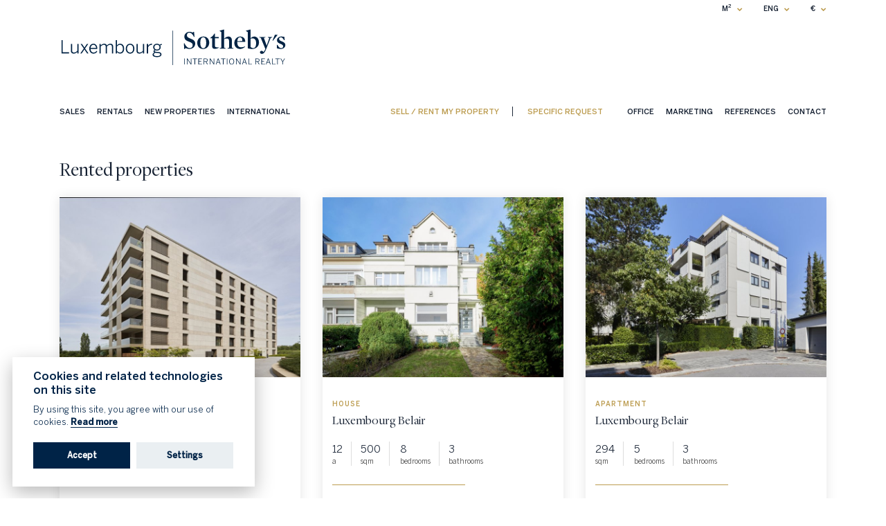

--- FILE ---
content_type: text/html; charset=UTF-8
request_url: https://sothebysrealty.lu/eng/recent-rents?url=fra%2Frecent-rents
body_size: 10149
content:
<!DOCTYPE html>
<html>
<head>
	<meta http-equiv="Content-Type" content="text/html; charset=utf-8" />
	<meta http-equiv="X-UA-Compatible" content="IE=edge">

    <meta name="google-site-verification" content="" />

	<meta name="copyright" content="Luxembourg Sotheby's International Realty" />
	<meta name="author" content="Luxembourg Sotheby's International Realty" />
	<meta name="description" content="Unrivaled access to distinctive properties.
Luxembourg Sotheby's International Realty - Luxury Real Estate Office." />
	<meta name="keywords" content="Luxembourg real estate, Luxembourg homes for sale, real estate listings, real estate agents, Luxembourg, Luxembourg Sotheby's International Realty" />

	<meta property="og:title" content="Rented properties - Luxembourg Sotheby's International Realty"/>
		<meta property="og:type" content="website"/>
	<meta property="og:url" content="https://sothebysrealty.lu/eng/recent-rents"/>
	<meta property="og:image" content="https://sothebysrealty.lu/img/share.jpg"/>
	<meta property="og:site_name" content="Luxembourg Sotheby's International Realty"/>
	<meta property="fb:admins" content=""/>
	<meta property="og:description" content="Unrivaled access to distinctive properties.
Luxembourg Sotheby's International Realty - Luxury Real Estate Office."/>

  <meta name="viewport" content="width=device-width, initial-scale=1, user-scalable=no">
	<meta name="google-site-verification" content="kO5XzALDcHE3bsE16qvo2SXzDl4gMhRonND9AMMveYc" />

    <!--<link href="https://fonts.googleapis.com/css?family=Raleway:600,400" rel="stylesheet">-->
	<link href="https://fonts.googleapis.com/css?family=Open+Sans:300,400,600" rel="stylesheet">
	<link href="https://cdn.jsdelivr.net/gh/orestbida/cookieconsent@v2.4.7/dist/cookieconsent.css" rel="stylesheet">

  <link rel="stylesheet" href="/css/vendors.min.css?191">
  <link rel="stylesheet" href="/css/main.min.css?191">

	<link rel="apple-touch-icon-precomposed" sizes="152x152" href="/apple-touch-icon-152x152-precomposed.png">
	<link rel="apple-touch-icon-precomposed" sizes="120x120" href="/apple-touch-icon-120x120-precomposed.png">
	<link rel="apple-touch-icon-precomposed" sizes="76x76" href="/apple-touch-icon-76x76-precomposed.png">
	<link rel="apple-touch-icon-precomposed" sizes="60x60" href="/apple-touch-icon-60x60-precomposed.png">
	<link rel="apple-touch-icon-precomposed" sizes="144x144" href="/apple-touch-icon-144x144-precomposed.png">
	<link rel="apple-touch-icon-precomposed" sizes="114x114" href="/apple-touch-icon-114x114-precomposed.png">
	<link rel="apple-touch-icon-precomposed" sizes="72x72" href="/apple-touch-icon-72x72-precomposed.png">
	<link rel="apple-touch-icon" sizes="57x57" href="/apple-touch-icon.png">
	<link rel="shortcut icon" href="/favicon.ico">
	<link rel="icon" type="image/png" sizes="64x64" href="/favicon.png">

    <!--[if lt IE 9]>
        <script src="/js/vendors/html5shiv.min.js"></script>
    <![endif]-->
	
	<script src='https://www.google.com/recaptcha/api.js'></script>
  <script src="/js/vendors/modernizr.js"></script>

	<title>
		Rented properties | Luxembourg Sotheby's International Realty	</title>

	
</head>

<body class="frontend page-properties-index page-properties-index-rent">

        <!--[if lt IE 8]>
            <p class="browsehappy">You are using an <strong>outdated</strong> browser. Please <a href="http://browsehappy.com/">upgrade your browser</a> to improve your experience.</p>
        <![endif]-->
        <div class="header">

    <div class="container header__i18n-buttons-wrapper">
        <div class="row">
            <div class="col-md-12 header__i18n-buttons">
                <a class="header__i18n-button l10n-config-tooltip-trigger" data-tooltip-content="#l10n-config-unit" href="#">
                                            m<sup>2</sup>
                                        <i class="fa fa-chevron-down"></i>
                </a>
                <a class="header__i18n-button l10n-config-tooltip-trigger" data-tooltip-content="#l10n-config-lang" href="#">
                    eng                    <i class="fa fa-chevron-down"></i>
                </a>
                <a class="header__i18n-button l10n-config-tooltip-trigger" data-tooltip-content="#l10n-config-devise" href="#">
                                                                        €                                                                                                                                                                                                                                                <i class="fa fa-chevron-down"></i>
                </a>
                
            </div>
        </div>
    </div>

    <div class="container">

        <div class="row">

            <div class="col-md-12">

                <a style="position: relative; z-index: 500;" class="header__branding" href="/eng">
                    <img class="header__branding-img" src="/img/sothebys-logo-main.svg" />
                </a>

                <a class="header__hamburger menu-open-btn" href="#">
                    <i class="fa fa-bars"></i>
                </a>

            </div>

        </div>

    </div>

</div>

<div style="display: none;">
    <div class="l10n-config" id="l10n-config-lang">
        <div class="l10n-config__row">
            <div class="l10n-config__label">Language</div>
            <div class="l10n-config__options">
                                    <a class="" href="https://sothebysrealty.lu/fra/recent-rents?url=fra%2Frecent-rents">FR</a>
                                    <a class="selected" href="https://sothebysrealty.lu/eng/recent-rents?url=fra%2Frecent-rents">EN</a>
                            </div>
        </div>
    </div>
</div>

<div style="display: none;">
    <div class="l10n-config" id="l10n-config-devise">
        <div class="l10n-config__row">
            <div class="l10n-config__label">Currency</div>
            <div class="l10n-config__options">
                                    <a class="selected" href="/eng/currencies/change/EUR">€</a>
                                    <a class="" href="/eng/currencies/change/USD">$</a>
                                    <a class="" href="/eng/currencies/change/GBP">£</a>
                                    <a class="" href="/eng/currencies/change/JPY">¥</a>
                                    <a class="" href="/eng/currencies/change/CHF">CHF</a>
                            </div>
        </div>
    </div>
</div>

<div style="display: none;">
    <div class="l10n-config" id="l10n-config-unit">
        <div class="l10n-config__row">
            <div class="l10n-config__label">units</div>
            <div class="l10n-config__options">
                <a class="selected" href="/eng/localizations/change_surface_unit/sqm">m<sup>2</sup></a>
                <a class="" href="/eng/localizations/change_surface_unit/sqft">sq ft</a>
            </div>
        </div>
    </div>
</div>
		<nav class="nav-main" id="nav-main">

    <div class="container">

        <div class="row">

            <div class="col-md-12">

                <ul class="nav-main__links">
                                            <li>
                            <a class="" href="/eng/sales">
                                Sales                            </a>
                                                    </li>
                                            <li>
                            <a class="" href="/eng/rentals">
                                Rentals                            </a>
                                                    </li>
                                            <li>
                            <a class="" href="/eng/new">
                                New properties                            </a>
                                                    </li>
                                            <li>
                            <a class="" href="http://www.sothebysrealty.com/eng">
                                International                            </a>
                                                    </li>
                                    </ul>

                <ul class="nav-main__links nav-main__links--right">
                                            <li>
                            <a class="" href="/eng/callmeback">
                                Sell / rent my property                            </a>
                                                            <ul class="subnav">
                                                                            <li><a href="/eng/callmeback">Valuation / Renting</a></li>
                                                                            <li><a href="/eng/confidential-listing">Confidential Listing</a></li>
                                                                    </ul>
                                                    </li>
                                            <li>
                            <a class="" href="/eng/recherche-specifique">
                                Specific request                            </a>
                                                    </li>
                                            <li>
                            <a class="" href="/eng/luxembourg">
                                Office                            </a>
                                                            <ul class="subnav">
                                                                            <li><a href="/eng/luxembourg">Luxembourg</a></li>
                                                                            <li><a href="/eng/services">Services</a></li>
                                                                            <li><a href="/eng/equipe">Team</a></li>
                                                                            <li><a href="/eng/partenaires">Partners</a></li>
                                                                    </ul>
                                                    </li>
                                            <li>
                            <a class="" href="/eng/marketing">
                                Marketing                            </a>
                                                    </li>
                                            <li>
                            <a class="" href="/eng/recent-sales">
                                References                            </a>
                                                            <ul class="subnav">
                                                                            <li><a href="/eng/recent-sales">Sales</a></li>
                                                                            <li><a href="/eng/recent-rents">Rentals</a></li>
                                                                    </ul>
                                                    </li>
                                            <li>
                            <a class="" href="/eng/contact">
                                Contact                            </a>
                                                    </li>
                                    </ul>

            </div>

        </div>

    </div>

</nav>

        <div class="main">
			<div class="bg-grey-light d-none">
    <div class="container">

        <div class="row">

            <div class="col-md-12">
                <h1 class="page-title">Rented properties</h1>
            </div>

        </div>

    </div>
</div>

<div id="properties-loading" class="loading-overlay loading-overlay--viewport-centered">

    <!--<svg class="loading-overlay__spinner" xmlns="http://www.w3.org/2000/svg" viewBox="0 0 32 32" width="64" height="64" fill="#142235">
        <path fill="white" opacity=".1" d="M16 0 A16 16 0 0 0 16 32 A16 16 0 0 0 16 0 M16 4 A12 12 0 0 1 16 28 A12 12 0 0 1 16 4"></path>
        <path d="M16 0 A16 16 0 0 1 32 16 L28 16 A12 12 0 0 0 16 4z" transform="rotate(123.429 16 16)">
            <animateTransform attributeName="transform" type="rotate" from="0 16 16" to="360 16 16" dur="0.8s" repeatCount="indefinite"></animateTransform>
        </path>
    </svg>-->

    <div class="loading-overlay__spinner"></div>

</div>

<div class="page-content">

    <div class="">

        
        <div class="ajax-results">
            <div class="properties-listing">

                <div class="container">

                    <div class="row">

                        <div class="col-md-12">

                            <h1>Rented properties</h1>
                            
                            
                            <div class="row">

                                
                                
                                    <div class="col-md-6 col-lg-4">
            <div class="property-item" style="position: relative;">
    
        <div class="property-item__thumbnail">
            <div class="property-item__thumbnail-container">

                <div data-gallery-thumbnail>
                                                                                            <div>
                            <div>
                                <img src="/img/blank.gif" width="720" height="540" data-lazy="/asset/70745/secure?key=d2lkdGg9NzIwJmhlaWdodD01NDAmcT04NQ==" alt="Apartment in Luxembourg-Gasperich" />
                            </div>
                            </div>
                                                    <div>
                            <div>
                                <img src="/img/blank.gif" width="720" height="540" data-lazy="/asset/70746/secure?key=d2lkdGg9NzIwJmhlaWdodD01NDAmcT04NQ==" alt="Apartment in Luxembourg-Gasperich" />
                            </div>
                            </div>
                                                    <div>
                            <div>
                                <img src="/img/blank.gif" width="720" height="540" data-lazy="/asset/70740/secure?key=d2lkdGg9NzIwJmhlaWdodD01NDAmcT04NQ==" alt="Apartment in Luxembourg-Gasperich" />
                            </div>
                            </div>
                                                    <div>
                            <div>
                                <img src="/img/blank.gif" width="720" height="540" data-lazy="/asset/70741/secure?key=d2lkdGg9NzIwJmhlaWdodD01NDAmcT04NQ==" alt="Apartment in Luxembourg-Gasperich" />
                            </div>
                            </div>
                                                    <div>
                            <div>
                                <img src="/img/blank.gif" width="720" height="540" data-lazy="/asset/70737/secure?key=d2lkdGg9NzIwJmhlaWdodD01NDAmcT04NQ==" alt="Apartment in Luxembourg-Gasperich" />
                            </div>
                            </div>
                                                    <div>
                            <div>
                                <img src="/img/blank.gif" width="720" height="540" data-lazy="/asset/70743/secure?key=d2lkdGg9NzIwJmhlaWdodD01NDAmcT04NQ==" alt="Apartment in Luxembourg-Gasperich" />
                            </div>
                            </div>
                                                    <div>
                            <div>
                                <img src="/img/blank.gif" width="720" height="540" data-lazy="/asset/70735/secure?key=d2lkdGg9NzIwJmhlaWdodD01NDAmcT04NQ==" alt="Apartment in Luxembourg-Gasperich" />
                            </div>
                            </div>
                                                    <div>
                            <div>
                                <img src="/img/blank.gif" width="720" height="540" data-lazy="/asset/70736/secure?key=d2lkdGg9NzIwJmhlaWdodD01NDAmcT04NQ==" alt="Apartment in Luxembourg-Gasperich" />
                            </div>
                            </div>
                                                    <div>
                            <div>
                                <img src="/img/blank.gif" width="720" height="540" data-lazy="/asset/70738/secure?key=d2lkdGg9NzIwJmhlaWdodD01NDAmcT04NQ==" alt="Apartment in Luxembourg-Gasperich" />
                            </div>
                            </div>
                                                    <div>
                            <div>
                                <img src="/img/blank.gif" width="720" height="540" data-lazy="/asset/70739/secure?key=d2lkdGg9NzIwJmhlaWdodD01NDAmcT04NQ==" alt="Apartment in Luxembourg-Gasperich" />
                            </div>
                            </div>
                                                    <div>
                            <div>
                                <img src="/img/blank.gif" width="720" height="540" data-lazy="/asset/70744/secure?key=d2lkdGg9NzIwJmhlaWdodD01NDAmcT04NQ==" alt="Apartment in Luxembourg-Gasperich" />
                            </div>
                            </div>
                                                    <div>
                            <div>
                                <img src="/img/blank.gif" width="720" height="540" data-lazy="/asset/70749/secure?key=d2lkdGg9NzIwJmhlaWdodD01NDAmcT04NQ==" alt="Apartment in Luxembourg-Gasperich" />
                            </div>
                            </div>
                                                    <div>
                            <div>
                                <img src="/img/blank.gif" width="720" height="540" data-lazy="/asset/70742/secure?key=d2lkdGg9NzIwJmhlaWdodD01NDAmcT04NQ==" alt="Apartment in Luxembourg-Gasperich" />
                            </div>
                            </div>
                                                    <div>
                            <div>
                                <img src="/img/blank.gif" width="720" height="540" data-lazy="/asset/70751/secure?key=d2lkdGg9NzIwJmhlaWdodD01NDAmcT04NQ==" alt="Apartment in Luxembourg-Gasperich" />
                            </div>
                            </div>
                                                    <div>
                            <div>
                                <img src="/img/blank.gif" width="720" height="540" data-lazy="/asset/70752/secure?key=d2lkdGg9NzIwJmhlaWdodD01NDAmcT04NQ==" alt="Apartment in Luxembourg-Gasperich" />
                            </div>
                            </div>
                                                    <div>
                            <div>
                                <img src="/img/blank.gif" width="720" height="540" data-lazy="/asset/70748/secure?key=d2lkdGg9NzIwJmhlaWdodD01NDAmcT04NQ==" alt="Apartment in Luxembourg-Gasperich" />
                            </div>
                            </div>
                                                    <div>
                            <div>
                                <img src="/img/blank.gif" width="720" height="540" data-lazy="/asset/70750/secure?key=d2lkdGg9NzIwJmhlaWdodD01NDAmcT04NQ==" alt="Apartment in Luxembourg-Gasperich" />
                            </div>
                            </div>
                                                    <div>
                            <div>
                                <img src="/img/blank.gif" width="720" height="540" data-lazy="/asset/70753/secure?key=d2lkdGg9NzIwJmhlaWdodD01NDAmcT04NQ==" alt="Apartment in Luxembourg-Gasperich" />
                            </div>
                            </div>
                                                    <div>
                            <div>
                                <img src="/img/blank.gif" width="720" height="540" data-lazy="/asset/70754/secure?key=d2lkdGg9NzIwJmhlaWdodD01NDAmcT04NQ==" alt="Apartment in Luxembourg-Gasperich" />
                            </div>
                            </div>
                                                            </div>

                            </div>
        </div>

        <div class="property-item__infos">

            <h3 class="property-item__subtitle">Apartment</h3>
            <h2 class="property-item__title">
                                                            Luxembourg Gasperich&nbsp;   
                                      
            </h2>

            
            <h3 class="property-item__specs">
                                    <ul class="property-specs property-specs--in-item">
    <li>56 <span>sqm</span></li>    <li>1 <span>bedroom</span></li><li>1 <span>bathroom</span></li></ul>
                            </h3>

            <hr />

            
            
            

        </div>

            </div>
    </div>

                                
                                    <div class="col-md-6 col-lg-4">
            <div class="property-item" style="position: relative;">
    
        <div class="property-item__thumbnail">
            <div class="property-item__thumbnail-container">

                <div data-gallery-thumbnail>
                                                                                            <div>
                            <div>
                                <img src="/img/blank.gif" width="720" height="540" data-lazy="/asset/64664/secure?key=d2lkdGg9NzIwJmhlaWdodD01NDAmcT04NQ==" alt="Mansion in Luxembourg-Belair" />
                            </div>
                            </div>
                                                    <div>
                            <div>
                                <img src="/img/blank.gif" width="720" height="540" data-lazy="/asset/27435/secure?key=d2lkdGg9NzIwJmhlaWdodD01NDAmcT04NQ==" alt="Mansion in Luxembourg-Belair" />
                            </div>
                            </div>
                                                    <div>
                            <div>
                                <img src="/img/blank.gif" width="720" height="540" data-lazy="/asset/27439/secure?key=d2lkdGg9NzIwJmhlaWdodD01NDAmcT04NQ==" alt="Mansion in Luxembourg-Belair" />
                            </div>
                            </div>
                                                    <div>
                            <div>
                                <img src="/img/blank.gif" width="720" height="540" data-lazy="/asset/27436/secure?key=d2lkdGg9NzIwJmhlaWdodD01NDAmcT04NQ==" alt="Mansion in Luxembourg-Belair" />
                            </div>
                            </div>
                                                    <div>
                            <div>
                                <img src="/img/blank.gif" width="720" height="540" data-lazy="/asset/27445/secure?key=d2lkdGg9NzIwJmhlaWdodD01NDAmcT04NQ==" alt="Mansion in Luxembourg-Belair" />
                            </div>
                            </div>
                                                    <div>
                            <div>
                                <img src="/img/blank.gif" width="720" height="540" data-lazy="/asset/27437/secure?key=d2lkdGg9NzIwJmhlaWdodD01NDAmcT04NQ==" alt="Mansion in Luxembourg-Belair" />
                            </div>
                            </div>
                                                    <div>
                            <div>
                                <img src="/img/blank.gif" width="720" height="540" data-lazy="/asset/27441/secure?key=d2lkdGg9NzIwJmhlaWdodD01NDAmcT04NQ==" alt="Mansion in Luxembourg-Belair" />
                            </div>
                            </div>
                                                    <div>
                            <div>
                                <img src="/img/blank.gif" width="720" height="540" data-lazy="/asset/27438/secure?key=d2lkdGg9NzIwJmhlaWdodD01NDAmcT04NQ==" alt="Mansion in Luxembourg-Belair" />
                            </div>
                            </div>
                                                    <div>
                            <div>
                                <img src="/img/blank.gif" width="720" height="540" data-lazy="/asset/27440/secure?key=d2lkdGg9NzIwJmhlaWdodD01NDAmcT04NQ==" alt="Mansion in Luxembourg-Belair" />
                            </div>
                            </div>
                                                    <div>
                            <div>
                                <img src="/img/blank.gif" width="720" height="540" data-lazy="/asset/27442/secure?key=d2lkdGg9NzIwJmhlaWdodD01NDAmcT04NQ==" alt="Mansion in Luxembourg-Belair" />
                            </div>
                            </div>
                                                    <div>
                            <div>
                                <img src="/img/blank.gif" width="720" height="540" data-lazy="/asset/34065/secure?key=d2lkdGg9NzIwJmhlaWdodD01NDAmcT04NQ==" alt="Mansion in Luxembourg-Belair" />
                            </div>
                            </div>
                                                    <div>
                            <div>
                                <img src="/img/blank.gif" width="720" height="540" data-lazy="/asset/34063/secure?key=d2lkdGg9NzIwJmhlaWdodD01NDAmcT04NQ==" alt="Mansion in Luxembourg-Belair" />
                            </div>
                            </div>
                                                    <div>
                            <div>
                                <img src="/img/blank.gif" width="720" height="540" data-lazy="/asset/27443/secure?key=d2lkdGg9NzIwJmhlaWdodD01NDAmcT04NQ==" alt="Mansion in Luxembourg-Belair" />
                            </div>
                            </div>
                                                    <div>
                            <div>
                                <img src="/img/blank.gif" width="720" height="540" data-lazy="/asset/27447/secure?key=d2lkdGg9NzIwJmhlaWdodD01NDAmcT04NQ==" alt="Mansion in Luxembourg-Belair" />
                            </div>
                            </div>
                                                    <div>
                            <div>
                                <img src="/img/blank.gif" width="720" height="540" data-lazy="/asset/27452/secure?key=d2lkdGg9NzIwJmhlaWdodD01NDAmcT04NQ==" alt="Mansion in Luxembourg-Belair" />
                            </div>
                            </div>
                                                    <div>
                            <div>
                                <img src="/img/blank.gif" width="720" height="540" data-lazy="/asset/70525/secure?key=d2lkdGg9NzIwJmhlaWdodD01NDAmcT04NQ==" alt="Mansion in Luxembourg-Belair" />
                            </div>
                            </div>
                                                    <div>
                            <div>
                                <img src="/img/blank.gif" width="720" height="540" data-lazy="/asset/27446/secure?key=d2lkdGg9NzIwJmhlaWdodD01NDAmcT04NQ==" alt="Mansion in Luxembourg-Belair" />
                            </div>
                            </div>
                                                    <div>
                            <div>
                                <img src="/img/blank.gif" width="720" height="540" data-lazy="/asset/27451/secure?key=d2lkdGg9NzIwJmhlaWdodD01NDAmcT04NQ==" alt="Mansion in Luxembourg-Belair" />
                            </div>
                            </div>
                                                    <div>
                            <div>
                                <img src="/img/blank.gif" width="720" height="540" data-lazy="/asset/27454/secure?key=d2lkdGg9NzIwJmhlaWdodD01NDAmcT04NQ==" alt="Mansion in Luxembourg-Belair" />
                            </div>
                            </div>
                                                    <div>
                            <div>
                                <img src="/img/blank.gif" width="720" height="540" data-lazy="/asset/27457/secure?key=d2lkdGg9NzIwJmhlaWdodD01NDAmcT04NQ==" alt="Mansion in Luxembourg-Belair" />
                            </div>
                            </div>
                                                    <div>
                            <div>
                                <img src="/img/blank.gif" width="720" height="540" data-lazy="/asset/27450/secure?key=d2lkdGg9NzIwJmhlaWdodD01NDAmcT04NQ==" alt="Mansion in Luxembourg-Belair" />
                            </div>
                            </div>
                                                    <div>
                            <div>
                                <img src="/img/blank.gif" width="720" height="540" data-lazy="/asset/27456/secure?key=d2lkdGg9NzIwJmhlaWdodD01NDAmcT04NQ==" alt="Mansion in Luxembourg-Belair" />
                            </div>
                            </div>
                                                    <div>
                            <div>
                                <img src="/img/blank.gif" width="720" height="540" data-lazy="/asset/27455/secure?key=d2lkdGg9NzIwJmhlaWdodD01NDAmcT04NQ==" alt="Mansion in Luxembourg-Belair" />
                            </div>
                            </div>
                                                    <div>
                            <div>
                                <img src="/img/blank.gif" width="720" height="540" data-lazy="/asset/27464/secure?key=d2lkdGg9NzIwJmhlaWdodD01NDAmcT04NQ==" alt="Mansion in Luxembourg-Belair" />
                            </div>
                            </div>
                                                    <div>
                            <div>
                                <img src="/img/blank.gif" width="720" height="540" data-lazy="/asset/27459/secure?key=d2lkdGg9NzIwJmhlaWdodD01NDAmcT04NQ==" alt="Mansion in Luxembourg-Belair" />
                            </div>
                            </div>
                                                    <div>
                            <div>
                                <img src="/img/blank.gif" width="720" height="540" data-lazy="/asset/34062/secure?key=d2lkdGg9NzIwJmhlaWdodD01NDAmcT04NQ==" alt="Mansion in Luxembourg-Belair" />
                            </div>
                            </div>
                                                    <div>
                            <div>
                                <img src="/img/blank.gif" width="720" height="540" data-lazy="/asset/70523/secure?key=d2lkdGg9NzIwJmhlaWdodD01NDAmcT04NQ==" alt="Mansion in Luxembourg-Belair" />
                            </div>
                            </div>
                                                    <div>
                            <div>
                                <img src="/img/blank.gif" width="720" height="540" data-lazy="/asset/70524/secure?key=d2lkdGg9NzIwJmhlaWdodD01NDAmcT04NQ==" alt="Mansion in Luxembourg-Belair" />
                            </div>
                            </div>
                                                    <div>
                            <div>
                                <img src="/img/blank.gif" width="720" height="540" data-lazy="/asset/70522/secure?key=d2lkdGg9NzIwJmhlaWdodD01NDAmcT04NQ==" alt="Mansion in Luxembourg-Belair" />
                            </div>
                            </div>
                                                    <div>
                            <div>
                                <img src="/img/blank.gif" width="720" height="540" data-lazy="/asset/70526/secure?key=d2lkdGg9NzIwJmhlaWdodD01NDAmcT04NQ==" alt="Mansion in Luxembourg-Belair" />
                            </div>
                            </div>
                                                            </div>

                            </div>
        </div>

        <div class="property-item__infos">

            <h3 class="property-item__subtitle">House</h3>
            <h2 class="property-item__title">
                                                            Luxembourg Belair&nbsp;   
                                      
            </h2>

            
            <h3 class="property-item__specs">
                                    <ul class="property-specs property-specs--in-item">
    <li>12 <span>a</span></li><li>500 <span>sqm</span></li>    <li>8 <span>bedrooms</span></li><li>3 <span>bathrooms</span></li></ul>
                            </h3>

            <hr />

            
            
            

        </div>

            </div>
    </div>

                                
                                    <div class="col-md-6 col-lg-4">
            <div class="property-item" style="position: relative;">
    
        <div class="property-item__thumbnail">
            <div class="property-item__thumbnail-container">

                <div data-gallery-thumbnail>
                                                                                            <div>
                            <div>
                                <img src="/img/blank.gif" width="720" height="540" data-lazy="/asset/68565/secure?key=d2lkdGg9NzIwJmhlaWdodD01NDAmcT04NQ==" alt="Apartment in Luxembourg-Belair" />
                            </div>
                            </div>
                                                    <div>
                            <div>
                                <img src="/img/blank.gif" width="720" height="540" data-lazy="/asset/68566/secure?key=d2lkdGg9NzIwJmhlaWdodD01NDAmcT04NQ==" alt="Apartment in Luxembourg-Belair" />
                            </div>
                            </div>
                                                    <div>
                            <div>
                                <img src="/img/blank.gif" width="720" height="540" data-lazy="/asset/68567/secure?key=d2lkdGg9NzIwJmhlaWdodD01NDAmcT04NQ==" alt="Apartment in Luxembourg-Belair" />
                            </div>
                            </div>
                                                    <div>
                            <div>
                                <img src="/img/blank.gif" width="720" height="540" data-lazy="/asset/68568/secure?key=d2lkdGg9NzIwJmhlaWdodD01NDAmcT04NQ==" alt="Apartment in Luxembourg-Belair" />
                            </div>
                            </div>
                                                            </div>

                            </div>
        </div>

        <div class="property-item__infos">

            <h3 class="property-item__subtitle">Apartment</h3>
            <h2 class="property-item__title">
                                                            Luxembourg Belair&nbsp;   
                                      
            </h2>

            
            <h3 class="property-item__specs">
                                    <ul class="property-specs property-specs--in-item">
    <li>294 <span>sqm</span></li>    <li>5 <span>bedrooms</span></li><li>3 <span>bathrooms</span></li></ul>
                            </h3>

            <hr />

            
            
            

        </div>

            </div>
    </div>

                                
                                    <div class="col-md-6 col-lg-4">
            <div class="property-item" style="position: relative;">
    
        <div class="property-item__thumbnail">
            <div class="property-item__thumbnail-container">

                <div data-gallery-thumbnail>
                                                                                            <div>
                            <div>
                                <img src="/img/blank.gif" width="720" height="540" data-lazy="/asset/68312/secure?key=d2lkdGg9NzIwJmhlaWdodD01NDAmcT04NQ==" alt="House in Luxembourg-Limpertsberg" />
                            </div>
                            </div>
                                                    <div>
                            <div>
                                <img src="/img/blank.gif" width="720" height="540" data-lazy="/asset/68326/secure?key=d2lkdGg9NzIwJmhlaWdodD01NDAmcT04NQ==" alt="House in Luxembourg-Limpertsberg" />
                            </div>
                            </div>
                                                    <div>
                            <div>
                                <img src="/img/blank.gif" width="720" height="540" data-lazy="/asset/68301/secure?key=d2lkdGg9NzIwJmhlaWdodD01NDAmcT04NQ==" alt="House in Luxembourg-Limpertsberg" />
                            </div>
                            </div>
                                                    <div>
                            <div>
                                <img src="/img/blank.gif" width="720" height="540" data-lazy="/asset/68302/secure?key=d2lkdGg9NzIwJmhlaWdodD01NDAmcT04NQ==" alt="House in Luxembourg-Limpertsberg" />
                            </div>
                            </div>
                                                    <div>
                            <div>
                                <img src="/img/blank.gif" width="720" height="540" data-lazy="/asset/68325/secure?key=d2lkdGg9NzIwJmhlaWdodD01NDAmcT04NQ==" alt="House in Luxembourg-Limpertsberg" />
                            </div>
                            </div>
                                                    <div>
                            <div>
                                <img src="/img/blank.gif" width="720" height="540" data-lazy="/asset/68306/secure?key=d2lkdGg9NzIwJmhlaWdodD01NDAmcT04NQ==" alt="House in Luxembourg-Limpertsberg" />
                            </div>
                            </div>
                                                    <div>
                            <div>
                                <img src="/img/blank.gif" width="720" height="540" data-lazy="/asset/68303/secure?key=d2lkdGg9NzIwJmhlaWdodD01NDAmcT04NQ==" alt="House in Luxembourg-Limpertsberg" />
                            </div>
                            </div>
                                                    <div>
                            <div>
                                <img src="/img/blank.gif" width="720" height="540" data-lazy="/asset/68324/secure?key=d2lkdGg9NzIwJmhlaWdodD01NDAmcT04NQ==" alt="House in Luxembourg-Limpertsberg" />
                            </div>
                            </div>
                                                    <div>
                            <div>
                                <img src="/img/blank.gif" width="720" height="540" data-lazy="/asset/68317/secure?key=d2lkdGg9NzIwJmhlaWdodD01NDAmcT04NQ==" alt="House in Luxembourg-Limpertsberg" />
                            </div>
                            </div>
                                                    <div>
                            <div>
                                <img src="/img/blank.gif" width="720" height="540" data-lazy="/asset/68311/secure?key=d2lkdGg9NzIwJmhlaWdodD01NDAmcT04NQ==" alt="House in Luxembourg-Limpertsberg" />
                            </div>
                            </div>
                                                    <div>
                            <div>
                                <img src="/img/blank.gif" width="720" height="540" data-lazy="/asset/68314/secure?key=d2lkdGg9NzIwJmhlaWdodD01NDAmcT04NQ==" alt="House in Luxembourg-Limpertsberg" />
                            </div>
                            </div>
                                                    <div>
                            <div>
                                <img src="/img/blank.gif" width="720" height="540" data-lazy="/asset/68309/secure?key=d2lkdGg9NzIwJmhlaWdodD01NDAmcT04NQ==" alt="House in Luxembourg-Limpertsberg" />
                            </div>
                            </div>
                                                    <div>
                            <div>
                                <img src="/img/blank.gif" width="720" height="540" data-lazy="/asset/68304/secure?key=d2lkdGg9NzIwJmhlaWdodD01NDAmcT04NQ==" alt="House in Luxembourg-Limpertsberg" />
                            </div>
                            </div>
                                                    <div>
                            <div>
                                <img src="/img/blank.gif" width="720" height="540" data-lazy="/asset/68310/secure?key=d2lkdGg9NzIwJmhlaWdodD01NDAmcT04NQ==" alt="House in Luxembourg-Limpertsberg" />
                            </div>
                            </div>
                                                    <div>
                            <div>
                                <img src="/img/blank.gif" width="720" height="540" data-lazy="/asset/68313/secure?key=d2lkdGg9NzIwJmhlaWdodD01NDAmcT04NQ==" alt="House in Luxembourg-Limpertsberg" />
                            </div>
                            </div>
                                                    <div>
                            <div>
                                <img src="/img/blank.gif" width="720" height="540" data-lazy="/asset/68315/secure?key=d2lkdGg9NzIwJmhlaWdodD01NDAmcT04NQ==" alt="House in Luxembourg-Limpertsberg" />
                            </div>
                            </div>
                                                    <div>
                            <div>
                                <img src="/img/blank.gif" width="720" height="540" data-lazy="/asset/68318/secure?key=d2lkdGg9NzIwJmhlaWdodD01NDAmcT04NQ==" alt="House in Luxembourg-Limpertsberg" />
                            </div>
                            </div>
                                                    <div>
                            <div>
                                <img src="/img/blank.gif" width="720" height="540" data-lazy="/asset/68305/secure?key=d2lkdGg9NzIwJmhlaWdodD01NDAmcT04NQ==" alt="House in Luxembourg-Limpertsberg" />
                            </div>
                            </div>
                                                    <div>
                            <div>
                                <img src="/img/blank.gif" width="720" height="540" data-lazy="/asset/68308/secure?key=d2lkdGg9NzIwJmhlaWdodD01NDAmcT04NQ==" alt="House in Luxembourg-Limpertsberg" />
                            </div>
                            </div>
                                                    <div>
                            <div>
                                <img src="/img/blank.gif" width="720" height="540" data-lazy="/asset/68322/secure?key=d2lkdGg9NzIwJmhlaWdodD01NDAmcT04NQ==" alt="House in Luxembourg-Limpertsberg" />
                            </div>
                            </div>
                                                    <div>
                            <div>
                                <img src="/img/blank.gif" width="720" height="540" data-lazy="/asset/68307/secure?key=d2lkdGg9NzIwJmhlaWdodD01NDAmcT04NQ==" alt="House in Luxembourg-Limpertsberg" />
                            </div>
                            </div>
                                                    <div>
                            <div>
                                <img src="/img/blank.gif" width="720" height="540" data-lazy="/asset/68323/secure?key=d2lkdGg9NzIwJmhlaWdodD01NDAmcT04NQ==" alt="House in Luxembourg-Limpertsberg" />
                            </div>
                            </div>
                                                    <div>
                            <div>
                                <img src="/img/blank.gif" width="720" height="540" data-lazy="/asset/68316/secure?key=d2lkdGg9NzIwJmhlaWdodD01NDAmcT04NQ==" alt="House in Luxembourg-Limpertsberg" />
                            </div>
                            </div>
                                                    <div>
                            <div>
                                <img src="/img/blank.gif" width="720" height="540" data-lazy="/asset/68319/secure?key=d2lkdGg9NzIwJmhlaWdodD01NDAmcT04NQ==" alt="House in Luxembourg-Limpertsberg" />
                            </div>
                            </div>
                                                    <div>
                            <div>
                                <img src="/img/blank.gif" width="720" height="540" data-lazy="/asset/68327/secure?key=d2lkdGg9NzIwJmhlaWdodD01NDAmcT04NQ==" alt="House in Luxembourg-Limpertsberg" />
                            </div>
                            </div>
                                                    <div>
                            <div>
                                <img src="/img/blank.gif" width="720" height="540" data-lazy="/asset/68320/secure?key=d2lkdGg9NzIwJmhlaWdodD01NDAmcT04NQ==" alt="House in Luxembourg-Limpertsberg" />
                            </div>
                            </div>
                                                    <div>
                            <div>
                                <img src="/img/blank.gif" width="720" height="540" data-lazy="/asset/68321/secure?key=d2lkdGg9NzIwJmhlaWdodD01NDAmcT04NQ==" alt="House in Luxembourg-Limpertsberg" />
                            </div>
                            </div>
                                                            </div>

                            </div>
        </div>

        <div class="property-item__infos">

            <h3 class="property-item__subtitle">Furnished house</h3>
            <h2 class="property-item__title">
                                                            Luxembourg Limpertsberg&nbsp;   
                                      
            </h2>

            
            <h3 class="property-item__specs">
                                    <ul class="property-specs property-specs--in-item">
    <li>1.3 <span>a</span></li><li>212 <span>sqm total surface</span></li>    <li>3 <span>bedrooms</span></li><li>2 <span>bathrooms</span></li></ul>
                            </h3>

            <hr />

            
            
            

        </div>

            </div>
    </div>

                                
                                    <div class="col-md-6 col-lg-4">
            <div class="property-item" style="position: relative;">
    
        <div class="property-item__thumbnail">
            <div class="property-item__thumbnail-container">

                <div data-gallery-thumbnail>
                                                                                            <div>
                            <div>
                                <img src="/img/blank.gif" width="720" height="540" data-lazy="/asset/67289/secure?key=d2lkdGg9NzIwJmhlaWdodD01NDAmcT04NQ==" alt="New apartment in Greiveldange" />
                            </div>
                            </div>
                                                    <div>
                            <div>
                                <img src="/img/blank.gif" width="720" height="540" data-lazy="/asset/67283/secure?key=d2lkdGg9NzIwJmhlaWdodD01NDAmcT04NQ==" alt="New apartment in Greiveldange" />
                            </div>
                            </div>
                                                    <div>
                            <div>
                                <img src="/img/blank.gif" width="720" height="540" data-lazy="/asset/67284/secure?key=d2lkdGg9NzIwJmhlaWdodD01NDAmcT04NQ==" alt="New apartment in Greiveldange" />
                            </div>
                            </div>
                                                    <div>
                            <div>
                                <img src="/img/blank.gif" width="720" height="540" data-lazy="/asset/67291/secure?key=d2lkdGg9NzIwJmhlaWdodD01NDAmcT04NQ==" alt="New apartment in Greiveldange" />
                            </div>
                            </div>
                                                    <div>
                            <div>
                                <img src="/img/blank.gif" width="720" height="540" data-lazy="/asset/67290/secure?key=d2lkdGg9NzIwJmhlaWdodD01NDAmcT04NQ==" alt="New apartment in Greiveldange" />
                            </div>
                            </div>
                                                    <div>
                            <div>
                                <img src="/img/blank.gif" width="720" height="540" data-lazy="/asset/67298/secure?key=d2lkdGg9NzIwJmhlaWdodD01NDAmcT04NQ==" alt="New apartment in Greiveldange" />
                            </div>
                            </div>
                                                    <div>
                            <div>
                                <img src="/img/blank.gif" width="720" height="540" data-lazy="/asset/67300/secure?key=d2lkdGg9NzIwJmhlaWdodD01NDAmcT04NQ==" alt="New apartment in Greiveldange" />
                            </div>
                            </div>
                                                    <div>
                            <div>
                                <img src="/img/blank.gif" width="720" height="540" data-lazy="/asset/67288/secure?key=d2lkdGg9NzIwJmhlaWdodD01NDAmcT04NQ==" alt="New apartment in Greiveldange" />
                            </div>
                            </div>
                                                    <div>
                            <div>
                                <img src="/img/blank.gif" width="720" height="540" data-lazy="/asset/67295/secure?key=d2lkdGg9NzIwJmhlaWdodD01NDAmcT04NQ==" alt="New apartment in Greiveldange" />
                            </div>
                            </div>
                                                    <div>
                            <div>
                                <img src="/img/blank.gif" width="720" height="540" data-lazy="/asset/67292/secure?key=d2lkdGg9NzIwJmhlaWdodD01NDAmcT04NQ==" alt="New apartment in Greiveldange" />
                            </div>
                            </div>
                                                    <div>
                            <div>
                                <img src="/img/blank.gif" width="720" height="540" data-lazy="/asset/67297/secure?key=d2lkdGg9NzIwJmhlaWdodD01NDAmcT04NQ==" alt="New apartment in Greiveldange" />
                            </div>
                            </div>
                                                    <div>
                            <div>
                                <img src="/img/blank.gif" width="720" height="540" data-lazy="/asset/67293/secure?key=d2lkdGg9NzIwJmhlaWdodD01NDAmcT04NQ==" alt="New apartment in Greiveldange" />
                            </div>
                            </div>
                                                    <div>
                            <div>
                                <img src="/img/blank.gif" width="720" height="540" data-lazy="/asset/67299/secure?key=d2lkdGg9NzIwJmhlaWdodD01NDAmcT04NQ==" alt="New apartment in Greiveldange" />
                            </div>
                            </div>
                                                    <div>
                            <div>
                                <img src="/img/blank.gif" width="720" height="540" data-lazy="/asset/67294/secure?key=d2lkdGg9NzIwJmhlaWdodD01NDAmcT04NQ==" alt="New apartment in Greiveldange" />
                            </div>
                            </div>
                                                    <div>
                            <div>
                                <img src="/img/blank.gif" width="720" height="540" data-lazy="/asset/67287/secure?key=d2lkdGg9NzIwJmhlaWdodD01NDAmcT04NQ==" alt="New apartment in Greiveldange" />
                            </div>
                            </div>
                                                    <div>
                            <div>
                                <img src="/img/blank.gif" width="720" height="540" data-lazy="/asset/67286/secure?key=d2lkdGg9NzIwJmhlaWdodD01NDAmcT04NQ==" alt="New apartment in Greiveldange" />
                            </div>
                            </div>
                                                    <div>
                            <div>
                                <img src="/img/blank.gif" width="720" height="540" data-lazy="/asset/67296/secure?key=d2lkdGg9NzIwJmhlaWdodD01NDAmcT04NQ==" alt="New apartment in Greiveldange" />
                            </div>
                            </div>
                                                    <div>
                            <div>
                                <img src="/img/blank.gif" width="720" height="540" data-lazy="/asset/67285/secure?key=d2lkdGg9NzIwJmhlaWdodD01NDAmcT04NQ==" alt="New apartment in Greiveldange" />
                            </div>
                            </div>
                                                    <div>
                            <div>
                                <img src="/img/blank.gif" width="720" height="540" data-lazy="/asset/67301/secure?key=d2lkdGg9NzIwJmhlaWdodD01NDAmcT04NQ==" alt="New apartment in Greiveldange" />
                            </div>
                            </div>
                                                            </div>

                            </div>
        </div>

        <div class="property-item__infos">

            <h3 class="property-item__subtitle">Apartment</h3>
            <h2 class="property-item__title">
                                                            Greiveldange&nbsp;
                                      
            </h2>

            
            <h3 class="property-item__specs">
                                    <ul class="property-specs property-specs--in-item">
    <li>99 <span>sqm</span></li>    <li>2 <span>bedrooms</span></li><li>1 <span>bathroom</span></li></ul>
                            </h3>

            <hr />

            
            
            

        </div>

            </div>
    </div>

                                
                                    <div class="col-md-6 col-lg-4">
            <div class="property-item" style="position: relative;">
    
        <div class="property-item__thumbnail">
            <div class="property-item__thumbnail-container">

                <div data-gallery-thumbnail>
                                                                                            <div>
                            <div>
                                <img src="/img/blank.gif" width="720" height="540" data-lazy="/asset/67173/secure?key=d2lkdGg9NzIwJmhlaWdodD01NDAmcT04NQ==" alt="Furnished apartment in Luxembourg-Bonnevoie" />
                            </div>
                            </div>
                                                    <div>
                            <div>
                                <img src="/img/blank.gif" width="720" height="540" data-lazy="/asset/67169/secure?key=d2lkdGg9NzIwJmhlaWdodD01NDAmcT04NQ==" alt="Furnished apartment in Luxembourg-Bonnevoie" />
                            </div>
                            </div>
                                                    <div>
                            <div>
                                <img src="/img/blank.gif" width="720" height="540" data-lazy="/asset/67176/secure?key=d2lkdGg9NzIwJmhlaWdodD01NDAmcT04NQ==" alt="Furnished apartment in Luxembourg-Bonnevoie" />
                            </div>
                            </div>
                                                    <div>
                            <div>
                                <img src="/img/blank.gif" width="720" height="540" data-lazy="/asset/67179/secure?key=d2lkdGg9NzIwJmhlaWdodD01NDAmcT04NQ==" alt="Furnished apartment in Luxembourg-Bonnevoie" />
                            </div>
                            </div>
                                                    <div>
                            <div>
                                <img src="/img/blank.gif" width="720" height="540" data-lazy="/asset/67175/secure?key=d2lkdGg9NzIwJmhlaWdodD01NDAmcT04NQ==" alt="Furnished apartment in Luxembourg-Bonnevoie" />
                            </div>
                            </div>
                                                    <div>
                            <div>
                                <img src="/img/blank.gif" width="720" height="540" data-lazy="/asset/67180/secure?key=d2lkdGg9NzIwJmhlaWdodD01NDAmcT04NQ==" alt="Furnished apartment in Luxembourg-Bonnevoie" />
                            </div>
                            </div>
                                                    <div>
                            <div>
                                <img src="/img/blank.gif" width="720" height="540" data-lazy="/asset/67174/secure?key=d2lkdGg9NzIwJmhlaWdodD01NDAmcT04NQ==" alt="Furnished apartment in Luxembourg-Bonnevoie" />
                            </div>
                            </div>
                                                    <div>
                            <div>
                                <img src="/img/blank.gif" width="720" height="540" data-lazy="/asset/67166/secure?key=d2lkdGg9NzIwJmhlaWdodD01NDAmcT04NQ==" alt="Furnished apartment in Luxembourg-Bonnevoie" />
                            </div>
                            </div>
                                                    <div>
                            <div>
                                <img src="/img/blank.gif" width="720" height="540" data-lazy="/asset/67164/secure?key=d2lkdGg9NzIwJmhlaWdodD01NDAmcT04NQ==" alt="Furnished apartment in Luxembourg-Bonnevoie" />
                            </div>
                            </div>
                                                    <div>
                            <div>
                                <img src="/img/blank.gif" width="720" height="540" data-lazy="/asset/67165/secure?key=d2lkdGg9NzIwJmhlaWdodD01NDAmcT04NQ==" alt="Furnished apartment in Luxembourg-Bonnevoie" />
                            </div>
                            </div>
                                                    <div>
                            <div>
                                <img src="/img/blank.gif" width="720" height="540" data-lazy="/asset/67168/secure?key=d2lkdGg9NzIwJmhlaWdodD01NDAmcT04NQ==" alt="Furnished apartment in Luxembourg-Bonnevoie" />
                            </div>
                            </div>
                                                    <div>
                            <div>
                                <img src="/img/blank.gif" width="720" height="540" data-lazy="/asset/67171/secure?key=d2lkdGg9NzIwJmhlaWdodD01NDAmcT04NQ==" alt="Furnished apartment in Luxembourg-Bonnevoie" />
                            </div>
                            </div>
                                                    <div>
                            <div>
                                <img src="/img/blank.gif" width="720" height="540" data-lazy="/asset/67167/secure?key=d2lkdGg9NzIwJmhlaWdodD01NDAmcT04NQ==" alt="Furnished apartment in Luxembourg-Bonnevoie" />
                            </div>
                            </div>
                                                    <div>
                            <div>
                                <img src="/img/blank.gif" width="720" height="540" data-lazy="/asset/67170/secure?key=d2lkdGg9NzIwJmhlaWdodD01NDAmcT04NQ==" alt="Furnished apartment in Luxembourg-Bonnevoie" />
                            </div>
                            </div>
                                                    <div>
                            <div>
                                <img src="/img/blank.gif" width="720" height="540" data-lazy="/asset/67177/secure?key=d2lkdGg9NzIwJmhlaWdodD01NDAmcT04NQ==" alt="Furnished apartment in Luxembourg-Bonnevoie" />
                            </div>
                            </div>
                                                    <div>
                            <div>
                                <img src="/img/blank.gif" width="720" height="540" data-lazy="/asset/67178/secure?key=d2lkdGg9NzIwJmhlaWdodD01NDAmcT04NQ==" alt="Furnished apartment in Luxembourg-Bonnevoie" />
                            </div>
                            </div>
                                                    <div>
                            <div>
                                <img src="/img/blank.gif" width="720" height="540" data-lazy="/asset/67172/secure?key=d2lkdGg9NzIwJmhlaWdodD01NDAmcT04NQ==" alt="Furnished apartment in Luxembourg-Bonnevoie" />
                            </div>
                            </div>
                                                            </div>

                            </div>
        </div>

        <div class="property-item__infos">

            <h3 class="property-item__subtitle">Furnished apartment</h3>
            <h2 class="property-item__title">
                                                            Luxembourg Bonnevoie&nbsp;   
                                      
            </h2>

            
            <h3 class="property-item__specs">
                                    <ul class="property-specs property-specs--in-item">
    <li>77 <span>sqm</span></li>    <li>1 <span>bedroom</span></li><li>1 <span>bathroom</span></li></ul>
                            </h3>

            <hr />

            
            
            

        </div>

            </div>
    </div>

                                
                                    <div class="col-md-6 col-lg-4">
            <div class="property-item" style="position: relative;">
    
        <div class="property-item__thumbnail">
            <div class="property-item__thumbnail-container">

                <div data-gallery-thumbnail>
                                                                                            <div>
                            <div>
                                <img src="/img/blank.gif" width="720" height="540" data-lazy="/asset/66130/secure?key=d2lkdGg9NzIwJmhlaWdodD01NDAmcT04NQ==" alt="Apartment in Luxembourg-Gare" />
                            </div>
                            </div>
                                                    <div>
                            <div>
                                <img src="/img/blank.gif" width="720" height="540" data-lazy="/asset/66134/secure?key=d2lkdGg9NzIwJmhlaWdodD01NDAmcT04NQ==" alt="Apartment in Luxembourg-Gare" />
                            </div>
                            </div>
                                                    <div>
                            <div>
                                <img src="/img/blank.gif" width="720" height="540" data-lazy="/asset/66126/secure?key=d2lkdGg9NzIwJmhlaWdodD01NDAmcT04NQ==" alt="Apartment in Luxembourg-Gare" />
                            </div>
                            </div>
                                                    <div>
                            <div>
                                <img src="/img/blank.gif" width="720" height="540" data-lazy="/asset/66131/secure?key=d2lkdGg9NzIwJmhlaWdodD01NDAmcT04NQ==" alt="Apartment in Luxembourg-Gare" />
                            </div>
                            </div>
                                                    <div>
                            <div>
                                <img src="/img/blank.gif" width="720" height="540" data-lazy="/asset/66133/secure?key=d2lkdGg9NzIwJmhlaWdodD01NDAmcT04NQ==" alt="Apartment in Luxembourg-Gare" />
                            </div>
                            </div>
                                                    <div>
                            <div>
                                <img src="/img/blank.gif" width="720" height="540" data-lazy="/asset/66132/secure?key=d2lkdGg9NzIwJmhlaWdodD01NDAmcT04NQ==" alt="Apartment in Luxembourg-Gare" />
                            </div>
                            </div>
                                                    <div>
                            <div>
                                <img src="/img/blank.gif" width="720" height="540" data-lazy="/asset/66136/secure?key=d2lkdGg9NzIwJmhlaWdodD01NDAmcT04NQ==" alt="Apartment in Luxembourg-Gare" />
                            </div>
                            </div>
                                                    <div>
                            <div>
                                <img src="/img/blank.gif" width="720" height="540" data-lazy="/asset/66127/secure?key=d2lkdGg9NzIwJmhlaWdodD01NDAmcT04NQ==" alt="Apartment in Luxembourg-Gare" />
                            </div>
                            </div>
                                                    <div>
                            <div>
                                <img src="/img/blank.gif" width="720" height="540" data-lazy="/asset/66128/secure?key=d2lkdGg9NzIwJmhlaWdodD01NDAmcT04NQ==" alt="Apartment in Luxembourg-Gare" />
                            </div>
                            </div>
                                                    <div>
                            <div>
                                <img src="/img/blank.gif" width="720" height="540" data-lazy="/asset/66129/secure?key=d2lkdGg9NzIwJmhlaWdodD01NDAmcT04NQ==" alt="Apartment in Luxembourg-Gare" />
                            </div>
                            </div>
                                                    <div>
                            <div>
                                <img src="/img/blank.gif" width="720" height="540" data-lazy="/asset/66135/secure?key=d2lkdGg9NzIwJmhlaWdodD01NDAmcT04NQ==" alt="Apartment in Luxembourg-Gare" />
                            </div>
                            </div>
                                                    <div>
                            <div>
                                <img src="/img/blank.gif" width="720" height="540" data-lazy="/asset/66137/secure?key=d2lkdGg9NzIwJmhlaWdodD01NDAmcT04NQ==" alt="Apartment in Luxembourg-Gare" />
                            </div>
                            </div>
                                                            </div>

                                    <div class="ribbon">
                        <div class="ribbon__inner">
                            Rented                        </div>
                    </div>
                            </div>
        </div>

        <div class="property-item__infos">

            <h3 class="property-item__subtitle">Furnished apartment</h3>
            <h2 class="property-item__title">
                                                            Luxembourg Gare&nbsp;   
                                      
            </h2>

            
            <h3 class="property-item__specs">
                                    <ul class="property-specs property-specs--in-item">
    <li>56 <span>sqm</span></li>    <li>1 <span>bedroom</span></li><li>1 <span>bathroom</span></li></ul>
                            </h3>

            <hr />

            
            
            

        </div>

            </div>
    </div>

                                
                                    <div class="col-md-6 col-lg-4">
            <div class="property-item" style="position: relative;">
    
        <div class="property-item__thumbnail">
            <div class="property-item__thumbnail-container">

                <div data-gallery-thumbnail>
                                                                                            <div>
                            <div>
                                <img src="/img/blank.gif" width="720" height="540" data-lazy="/asset/65086/secure?key=d2lkdGg9NzIwJmhlaWdodD01NDAmcT04NQ==" alt="House in Luxembourg-Bonnevoie" />
                            </div>
                            </div>
                                                    <div>
                            <div>
                                <img src="/img/blank.gif" width="720" height="540" data-lazy="/asset/65084/secure?key=d2lkdGg9NzIwJmhlaWdodD01NDAmcT04NQ==" alt="House in Luxembourg-Bonnevoie" />
                            </div>
                            </div>
                                                    <div>
                            <div>
                                <img src="/img/blank.gif" width="720" height="540" data-lazy="/asset/65067/secure?key=d2lkdGg9NzIwJmhlaWdodD01NDAmcT04NQ==" alt="House in Luxembourg-Bonnevoie" />
                            </div>
                            </div>
                                                    <div>
                            <div>
                                <img src="/img/blank.gif" width="720" height="540" data-lazy="/asset/65083/secure?key=d2lkdGg9NzIwJmhlaWdodD01NDAmcT04NQ==" alt="House in Luxembourg-Bonnevoie" />
                            </div>
                            </div>
                                                    <div>
                            <div>
                                <img src="/img/blank.gif" width="720" height="540" data-lazy="/asset/65069/secure?key=d2lkdGg9NzIwJmhlaWdodD01NDAmcT04NQ==" alt="House in Luxembourg-Bonnevoie" />
                            </div>
                            </div>
                                                    <div>
                            <div>
                                <img src="/img/blank.gif" width="720" height="540" data-lazy="/asset/65089/secure?key=d2lkdGg9NzIwJmhlaWdodD01NDAmcT04NQ==" alt="House in Luxembourg-Bonnevoie" />
                            </div>
                            </div>
                                                    <div>
                            <div>
                                <img src="/img/blank.gif" width="720" height="540" data-lazy="/asset/65073/secure?key=d2lkdGg9NzIwJmhlaWdodD01NDAmcT04NQ==" alt="House in Luxembourg-Bonnevoie" />
                            </div>
                            </div>
                                                    <div>
                            <div>
                                <img src="/img/blank.gif" width="720" height="540" data-lazy="/asset/65070/secure?key=d2lkdGg9NzIwJmhlaWdodD01NDAmcT04NQ==" alt="House in Luxembourg-Bonnevoie" />
                            </div>
                            </div>
                                                    <div>
                            <div>
                                <img src="/img/blank.gif" width="720" height="540" data-lazy="/asset/65081/secure?key=d2lkdGg9NzIwJmhlaWdodD01NDAmcT04NQ==" alt="House in Luxembourg-Bonnevoie" />
                            </div>
                            </div>
                                                    <div>
                            <div>
                                <img src="/img/blank.gif" width="720" height="540" data-lazy="/asset/65080/secure?key=d2lkdGg9NzIwJmhlaWdodD01NDAmcT04NQ==" alt="House in Luxembourg-Bonnevoie" />
                            </div>
                            </div>
                                                    <div>
                            <div>
                                <img src="/img/blank.gif" width="720" height="540" data-lazy="/asset/65075/secure?key=d2lkdGg9NzIwJmhlaWdodD01NDAmcT04NQ==" alt="House in Luxembourg-Bonnevoie" />
                            </div>
                            </div>
                                                    <div>
                            <div>
                                <img src="/img/blank.gif" width="720" height="540" data-lazy="/asset/65085/secure?key=d2lkdGg9NzIwJmhlaWdodD01NDAmcT04NQ==" alt="House in Luxembourg-Bonnevoie" />
                            </div>
                            </div>
                                                    <div>
                            <div>
                                <img src="/img/blank.gif" width="720" height="540" data-lazy="/asset/65087/secure?key=d2lkdGg9NzIwJmhlaWdodD01NDAmcT04NQ==" alt="House in Luxembourg-Bonnevoie" />
                            </div>
                            </div>
                                                    <div>
                            <div>
                                <img src="/img/blank.gif" width="720" height="540" data-lazy="/asset/65066/secure?key=d2lkdGg9NzIwJmhlaWdodD01NDAmcT04NQ==" alt="House in Luxembourg-Bonnevoie" />
                            </div>
                            </div>
                                                    <div>
                            <div>
                                <img src="/img/blank.gif" width="720" height="540" data-lazy="/asset/65072/secure?key=d2lkdGg9NzIwJmhlaWdodD01NDAmcT04NQ==" alt="House in Luxembourg-Bonnevoie" />
                            </div>
                            </div>
                                                    <div>
                            <div>
                                <img src="/img/blank.gif" width="720" height="540" data-lazy="/asset/65074/secure?key=d2lkdGg9NzIwJmhlaWdodD01NDAmcT04NQ==" alt="House in Luxembourg-Bonnevoie" />
                            </div>
                            </div>
                                                    <div>
                            <div>
                                <img src="/img/blank.gif" width="720" height="540" data-lazy="/asset/65077/secure?key=d2lkdGg9NzIwJmhlaWdodD01NDAmcT04NQ==" alt="House in Luxembourg-Bonnevoie" />
                            </div>
                            </div>
                                                    <div>
                            <div>
                                <img src="/img/blank.gif" width="720" height="540" data-lazy="/asset/65071/secure?key=d2lkdGg9NzIwJmhlaWdodD01NDAmcT04NQ==" alt="House in Luxembourg-Bonnevoie" />
                            </div>
                            </div>
                                                    <div>
                            <div>
                                <img src="/img/blank.gif" width="720" height="540" data-lazy="/asset/65078/secure?key=d2lkdGg9NzIwJmhlaWdodD01NDAmcT04NQ==" alt="House in Luxembourg-Bonnevoie" />
                            </div>
                            </div>
                                                    <div>
                            <div>
                                <img src="/img/blank.gif" width="720" height="540" data-lazy="/asset/65088/secure?key=d2lkdGg9NzIwJmhlaWdodD01NDAmcT04NQ==" alt="House in Luxembourg-Bonnevoie" />
                            </div>
                            </div>
                                                    <div>
                            <div>
                                <img src="/img/blank.gif" width="720" height="540" data-lazy="/asset/65076/secure?key=d2lkdGg9NzIwJmhlaWdodD01NDAmcT04NQ==" alt="House in Luxembourg-Bonnevoie" />
                            </div>
                            </div>
                                                    <div>
                            <div>
                                <img src="/img/blank.gif" width="720" height="540" data-lazy="/asset/65082/secure?key=d2lkdGg9NzIwJmhlaWdodD01NDAmcT04NQ==" alt="House in Luxembourg-Bonnevoie" />
                            </div>
                            </div>
                                                    <div>
                            <div>
                                <img src="/img/blank.gif" width="720" height="540" data-lazy="/asset/65079/secure?key=d2lkdGg9NzIwJmhlaWdodD01NDAmcT04NQ==" alt="House in Luxembourg-Bonnevoie" />
                            </div>
                            </div>
                                                            </div>

                            </div>
        </div>

        <div class="property-item__infos">

            <h3 class="property-item__subtitle">House</h3>
            <h2 class="property-item__title">
                                                            Luxembourg Bonnevoie&nbsp;   
                                      
            </h2>

            
            <h3 class="property-item__specs">
                                    <ul class="property-specs property-specs--in-item">
    <li>2.97 <span>a</span></li><li>180 <span>sqm</span></li>    <li>4 <span>bedrooms</span></li><li>2 <span>bathrooms</span></li></ul>
                            </h3>

            <hr />

            
            
            

        </div>

            </div>
    </div>

                                
                                    <div class="col-md-6 col-lg-4">
            <div class="property-item" style="position: relative;">
    
        <div class="property-item__thumbnail">
            <div class="property-item__thumbnail-container">

                <div data-gallery-thumbnail>
                                                                                            <div>
                            <div>
                                <img src="/img/blank.gif" width="720" height="540" data-lazy="/asset/64724/secure?key=d2lkdGg9NzIwJmhlaWdodD01NDAmcT04NQ==" alt="Apartment duplex in Niederanven" />
                            </div>
                            </div>
                                                    <div>
                            <div>
                                <img src="/img/blank.gif" width="720" height="540" data-lazy="/asset/64722/secure?key=d2lkdGg9NzIwJmhlaWdodD01NDAmcT04NQ==" alt="Apartment duplex in Niederanven" />
                            </div>
                            </div>
                                                    <div>
                            <div>
                                <img src="/img/blank.gif" width="720" height="540" data-lazy="/asset/64730/secure?key=d2lkdGg9NzIwJmhlaWdodD01NDAmcT04NQ==" alt="Apartment duplex in Niederanven" />
                            </div>
                            </div>
                                                    <div>
                            <div>
                                <img src="/img/blank.gif" width="720" height="540" data-lazy="/asset/64726/secure?key=d2lkdGg9NzIwJmhlaWdodD01NDAmcT04NQ==" alt="Apartment duplex in Niederanven" />
                            </div>
                            </div>
                                                    <div>
                            <div>
                                <img src="/img/blank.gif" width="720" height="540" data-lazy="/asset/64729/secure?key=d2lkdGg9NzIwJmhlaWdodD01NDAmcT04NQ==" alt="Apartment duplex in Niederanven" />
                            </div>
                            </div>
                                                    <div>
                            <div>
                                <img src="/img/blank.gif" width="720" height="540" data-lazy="/asset/64731/secure?key=d2lkdGg9NzIwJmhlaWdodD01NDAmcT04NQ==" alt="Apartment duplex in Niederanven" />
                            </div>
                            </div>
                                                    <div>
                            <div>
                                <img src="/img/blank.gif" width="720" height="540" data-lazy="/asset/64732/secure?key=d2lkdGg9NzIwJmhlaWdodD01NDAmcT04NQ==" alt="Apartment duplex in Niederanven" />
                            </div>
                            </div>
                                                    <div>
                            <div>
                                <img src="/img/blank.gif" width="720" height="540" data-lazy="/asset/64725/secure?key=d2lkdGg9NzIwJmhlaWdodD01NDAmcT04NQ==" alt="Apartment duplex in Niederanven" />
                            </div>
                            </div>
                                                    <div>
                            <div>
                                <img src="/img/blank.gif" width="720" height="540" data-lazy="/asset/64728/secure?key=d2lkdGg9NzIwJmhlaWdodD01NDAmcT04NQ==" alt="Apartment duplex in Niederanven" />
                            </div>
                            </div>
                                                    <div>
                            <div>
                                <img src="/img/blank.gif" width="720" height="540" data-lazy="/asset/64715/secure?key=d2lkdGg9NzIwJmhlaWdodD01NDAmcT04NQ==" alt="Apartment duplex in Niederanven" />
                            </div>
                            </div>
                                                    <div>
                            <div>
                                <img src="/img/blank.gif" width="720" height="540" data-lazy="/asset/64723/secure?key=d2lkdGg9NzIwJmhlaWdodD01NDAmcT04NQ==" alt="Apartment duplex in Niederanven" />
                            </div>
                            </div>
                                                    <div>
                            <div>
                                <img src="/img/blank.gif" width="720" height="540" data-lazy="/asset/64717/secure?key=d2lkdGg9NzIwJmhlaWdodD01NDAmcT04NQ==" alt="Apartment duplex in Niederanven" />
                            </div>
                            </div>
                                                    <div>
                            <div>
                                <img src="/img/blank.gif" width="720" height="540" data-lazy="/asset/64718/secure?key=d2lkdGg9NzIwJmhlaWdodD01NDAmcT04NQ==" alt="Apartment duplex in Niederanven" />
                            </div>
                            </div>
                                                    <div>
                            <div>
                                <img src="/img/blank.gif" width="720" height="540" data-lazy="/asset/64716/secure?key=d2lkdGg9NzIwJmhlaWdodD01NDAmcT04NQ==" alt="Apartment duplex in Niederanven" />
                            </div>
                            </div>
                                                    <div>
                            <div>
                                <img src="/img/blank.gif" width="720" height="540" data-lazy="/asset/64721/secure?key=d2lkdGg9NzIwJmhlaWdodD01NDAmcT04NQ==" alt="Apartment duplex in Niederanven" />
                            </div>
                            </div>
                                                    <div>
                            <div>
                                <img src="/img/blank.gif" width="720" height="540" data-lazy="/asset/64719/secure?key=d2lkdGg9NzIwJmhlaWdodD01NDAmcT04NQ==" alt="Apartment duplex in Niederanven" />
                            </div>
                            </div>
                                                    <div>
                            <div>
                                <img src="/img/blank.gif" width="720" height="540" data-lazy="/asset/64720/secure?key=d2lkdGg9NzIwJmhlaWdodD01NDAmcT04NQ==" alt="Apartment duplex in Niederanven" />
                            </div>
                            </div>
                                                            </div>

                            </div>
        </div>

        <div class="property-item__infos">

            <h3 class="property-item__subtitle">Duplex</h3>
            <h2 class="property-item__title">
                                                            Niederanven&nbsp;
                                      
            </h2>

            
            <h3 class="property-item__specs">
                                    <ul class="property-specs property-specs--in-item">
    <li>201 <span>sqm</span></li>    <li>4 <span>bedrooms</span></li><li>3 <span>bathrooms</span></li></ul>
                            </h3>

            <hr />

            
            
            

        </div>

            </div>
    </div>

                                
                                    <div class="col-md-6 col-lg-4">
            <div class="property-item" style="position: relative;">
    
        <div class="property-item__thumbnail">
            <div class="property-item__thumbnail-container">

                <div data-gallery-thumbnail>
                                                                                            <div>
                            <div>
                                <img src="/img/blank.gif" width="720" height="540" data-lazy="/asset/64053/secure?key=d2lkdGg9NzIwJmhlaWdodD01NDAmcT04NQ==" alt="Furnished Studio in Luxembourg-Belair" />
                            </div>
                            </div>
                                                    <div>
                            <div>
                                <img src="/img/blank.gif" width="720" height="540" data-lazy="/asset/64054/secure?key=d2lkdGg9NzIwJmhlaWdodD01NDAmcT04NQ==" alt="Furnished Studio in Luxembourg-Belair" />
                            </div>
                            </div>
                                                    <div>
                            <div>
                                <img src="/img/blank.gif" width="720" height="540" data-lazy="/asset/64055/secure?key=d2lkdGg9NzIwJmhlaWdodD01NDAmcT04NQ==" alt="Furnished Studio in Luxembourg-Belair" />
                            </div>
                            </div>
                                                    <div>
                            <div>
                                <img src="/img/blank.gif" width="720" height="540" data-lazy="/asset/64056/secure?key=d2lkdGg9NzIwJmhlaWdodD01NDAmcT04NQ==" alt="Furnished Studio in Luxembourg-Belair" />
                            </div>
                            </div>
                                                    <div>
                            <div>
                                <img src="/img/blank.gif" width="720" height="540" data-lazy="/asset/64057/secure?key=d2lkdGg9NzIwJmhlaWdodD01NDAmcT04NQ==" alt="Furnished Studio in Luxembourg-Belair" />
                            </div>
                            </div>
                                                    <div>
                            <div>
                                <img src="/img/blank.gif" width="720" height="540" data-lazy="/asset/64058/secure?key=d2lkdGg9NzIwJmhlaWdodD01NDAmcT04NQ==" alt="Furnished Studio in Luxembourg-Belair" />
                            </div>
                            </div>
                                                    <div>
                            <div>
                                <img src="/img/blank.gif" width="720" height="540" data-lazy="/asset/64059/secure?key=d2lkdGg9NzIwJmhlaWdodD01NDAmcT04NQ==" alt="Furnished Studio in Luxembourg-Belair" />
                            </div>
                            </div>
                                                    <div>
                            <div>
                                <img src="/img/blank.gif" width="720" height="540" data-lazy="/asset/64052/secure?key=d2lkdGg9NzIwJmhlaWdodD01NDAmcT04NQ==" alt="Furnished Studio in Luxembourg-Belair" />
                            </div>
                            </div>
                                                            </div>

                            </div>
        </div>

        <div class="property-item__infos">

            <h3 class="property-item__subtitle">Furnished studio</h3>
            <h2 class="property-item__title">
                                                            Luxembourg Belair&nbsp;   
                                      
            </h2>

            
            <h3 class="property-item__specs">
                                    <ul class="property-specs property-specs--in-item">
    <li>35 <span>sqm</span></li>    <li>1 <span>bathroom</span></li></ul>
                            </h3>

            <hr />

            
            
            

        </div>

            </div>
    </div>

                                
                                    <div class="col-md-6 col-lg-4">
            <div class="property-item" style="position: relative;">
    
        <div class="property-item__thumbnail">
            <div class="property-item__thumbnail-container">

                <div data-gallery-thumbnail>
                                                                                            <div>
                            <div>
                                <img src="/img/blank.gif" width="720" height="540" data-lazy="/asset/54308/secure?key=d2lkdGg9NzIwJmhlaWdodD01NDAmcT04NQ==" alt="Apartment in Luxembourg-Gasperich" />
                            </div>
                            </div>
                                                    <div>
                            <div>
                                <img src="/img/blank.gif" width="720" height="540" data-lazy="/asset/54301/secure?key=d2lkdGg9NzIwJmhlaWdodD01NDAmcT04NQ==" alt="Apartment in Luxembourg-Gasperich" />
                            </div>
                            </div>
                                                    <div>
                            <div>
                                <img src="/img/blank.gif" width="720" height="540" data-lazy="/asset/63944/secure?key=d2lkdGg9NzIwJmhlaWdodD01NDAmcT04NQ==" alt="Apartment in Luxembourg-Gasperich" />
                            </div>
                            </div>
                                                    <div>
                            <div>
                                <img src="/img/blank.gif" width="720" height="540" data-lazy="/asset/54302/secure?key=d2lkdGg9NzIwJmhlaWdodD01NDAmcT04NQ==" alt="Apartment in Luxembourg-Gasperich" />
                            </div>
                            </div>
                                                    <div>
                            <div>
                                <img src="/img/blank.gif" width="720" height="540" data-lazy="/asset/54309/secure?key=d2lkdGg9NzIwJmhlaWdodD01NDAmcT04NQ==" alt="Apartment in Luxembourg-Gasperich" />
                            </div>
                            </div>
                                                    <div>
                            <div>
                                <img src="/img/blank.gif" width="720" height="540" data-lazy="/asset/54306/secure?key=d2lkdGg9NzIwJmhlaWdodD01NDAmcT04NQ==" alt="Apartment in Luxembourg-Gasperich" />
                            </div>
                            </div>
                                                    <div>
                            <div>
                                <img src="/img/blank.gif" width="720" height="540" data-lazy="/asset/54305/secure?key=d2lkdGg9NzIwJmhlaWdodD01NDAmcT04NQ==" alt="Apartment in Luxembourg-Gasperich" />
                            </div>
                            </div>
                                                    <div>
                            <div>
                                <img src="/img/blank.gif" width="720" height="540" data-lazy="/asset/54304/secure?key=d2lkdGg9NzIwJmhlaWdodD01NDAmcT04NQ==" alt="Apartment in Luxembourg-Gasperich" />
                            </div>
                            </div>
                                                    <div>
                            <div>
                                <img src="/img/blank.gif" width="720" height="540" data-lazy="/asset/54300/secure?key=d2lkdGg9NzIwJmhlaWdodD01NDAmcT04NQ==" alt="Apartment in Luxembourg-Gasperich" />
                            </div>
                            </div>
                                                    <div>
                            <div>
                                <img src="/img/blank.gif" width="720" height="540" data-lazy="/asset/54310/secure?key=d2lkdGg9NzIwJmhlaWdodD01NDAmcT04NQ==" alt="Apartment in Luxembourg-Gasperich" />
                            </div>
                            </div>
                                                            </div>

                            </div>
        </div>

        <div class="property-item__infos">

            <h3 class="property-item__subtitle">Apartment</h3>
            <h2 class="property-item__title">
                                                            Luxembourg Gasperich&nbsp;   
                                      
            </h2>

            
            <h3 class="property-item__specs">
                                    <ul class="property-specs property-specs--in-item">
    <li>80 <span>sqm</span></li>    <li>2 <span>bedrooms</span></li><li>1 <span>bathroom</span></li></ul>
                            </h3>

            <hr />

            
            
            

        </div>

            </div>
    </div>

                                
                                    <div class="col-md-6 col-lg-4">
            <div class="property-item" style="position: relative;">
    
        <div class="property-item__thumbnail">
            <div class="property-item__thumbnail-container">

                <div data-gallery-thumbnail>
                                                                                            <div>
                            <div>
                                <img src="/img/blank.gif" width="720" height="540" data-lazy="/asset/63953/secure?key=d2lkdGg9NzIwJmhlaWdodD01NDAmcT04NQ==" alt="Commercial space in Belair" />
                            </div>
                            </div>
                                                    <div>
                            <div>
                                <img src="/img/blank.gif" width="720" height="540" data-lazy="/asset/63954/secure?key=d2lkdGg9NzIwJmhlaWdodD01NDAmcT04NQ==" alt="Commercial space in Belair" />
                            </div>
                            </div>
                                                    <div>
                            <div>
                                <img src="/img/blank.gif" width="720" height="540" data-lazy="/asset/64694/secure?key=d2lkdGg9NzIwJmhlaWdodD01NDAmcT04NQ==" alt="Commercial space in Belair" />
                            </div>
                            </div>
                                                    <div>
                            <div>
                                <img src="/img/blank.gif" width="720" height="540" data-lazy="/asset/63952/secure?key=d2lkdGg9NzIwJmhlaWdodD01NDAmcT04NQ==" alt="Commercial space in Belair" />
                            </div>
                            </div>
                                                    <div>
                            <div>
                                <img src="/img/blank.gif" width="720" height="540" data-lazy="/asset/63945/secure?key=d2lkdGg9NzIwJmhlaWdodD01NDAmcT04NQ==" alt="Commercial space in Belair" />
                            </div>
                            </div>
                                                    <div>
                            <div>
                                <img src="/img/blank.gif" width="720" height="540" data-lazy="/asset/63947/secure?key=d2lkdGg9NzIwJmhlaWdodD01NDAmcT04NQ==" alt="Commercial space in Belair" />
                            </div>
                            </div>
                                                    <div>
                            <div>
                                <img src="/img/blank.gif" width="720" height="540" data-lazy="/asset/64695/secure?key=d2lkdGg9NzIwJmhlaWdodD01NDAmcT04NQ==" alt="Commercial space in Belair" />
                            </div>
                            </div>
                                                    <div>
                            <div>
                                <img src="/img/blank.gif" width="720" height="540" data-lazy="/asset/64692/secure?key=d2lkdGg9NzIwJmhlaWdodD01NDAmcT04NQ==" alt="Commercial space in Belair" />
                            </div>
                            </div>
                                                    <div>
                            <div>
                                <img src="/img/blank.gif" width="720" height="540" data-lazy="/asset/63948/secure?key=d2lkdGg9NzIwJmhlaWdodD01NDAmcT04NQ==" alt="Commercial space in Belair" />
                            </div>
                            </div>
                                                    <div>
                            <div>
                                <img src="/img/blank.gif" width="720" height="540" data-lazy="/asset/64696/secure?key=d2lkdGg9NzIwJmhlaWdodD01NDAmcT04NQ==" alt="Commercial space in Belair" />
                            </div>
                            </div>
                                                            </div>

                            </div>
        </div>

        <div class="property-item__infos">

            <h3 class="property-item__subtitle">Retail & commercial</h3>
            <h2 class="property-item__title">
                                                            Luxembourg Belair&nbsp;   
                                      
            </h2>

            
            <h3 class="property-item__specs">
                                    <ul class="property-specs property-specs--in-item">
    <li>90 <span>sqm total surface</span></li>    </ul>
                            </h3>

            <hr />

            
            
            

        </div>

            </div>
    </div>

                                
                                    <div class="col-md-6 col-lg-4">
            <div class="property-item" style="position: relative;">
    
        <div class="property-item__thumbnail">
            <div class="property-item__thumbnail-container">

                <div data-gallery-thumbnail>
                                            <div>
                        <div>
                            <img src="/img/blank.gif" width="720" height="540" data-lazy="/asset/40940/secure?key=d2lkdGg9NzIwJmhlaWdodD01NDAmcT04NQ==" alt="Furnished house in Luxembourg-Cents Fetschenhof" />
                        </div>
                        </div>
                                                                                            <div>
                            <div>
                                <img src="/img/blank.gif" width="720" height="540" data-lazy="/asset/40944/secure?key=d2lkdGg9NzIwJmhlaWdodD01NDAmcT04NQ==" alt="Furnished house in Luxembourg-Cents Fetschenhof" />
                            </div>
                            </div>
                                                    <div>
                            <div>
                                <img src="/img/blank.gif" width="720" height="540" data-lazy="/asset/40942/secure?key=d2lkdGg9NzIwJmhlaWdodD01NDAmcT04NQ==" alt="Furnished house in Luxembourg-Cents Fetschenhof" />
                            </div>
                            </div>
                                                    <div>
                            <div>
                                <img src="/img/blank.gif" width="720" height="540" data-lazy="/asset/40943/secure?key=d2lkdGg9NzIwJmhlaWdodD01NDAmcT04NQ==" alt="Furnished house in Luxembourg-Cents Fetschenhof" />
                            </div>
                            </div>
                                                    <div>
                            <div>
                                <img src="/img/blank.gif" width="720" height="540" data-lazy="/asset/40945/secure?key=d2lkdGg9NzIwJmhlaWdodD01NDAmcT04NQ==" alt="Furnished house in Luxembourg-Cents Fetschenhof" />
                            </div>
                            </div>
                                                    <div>
                            <div>
                                <img src="/img/blank.gif" width="720" height="540" data-lazy="/asset/40947/secure?key=d2lkdGg9NzIwJmhlaWdodD01NDAmcT04NQ==" alt="Furnished house in Luxembourg-Cents Fetschenhof" />
                            </div>
                            </div>
                                                    <div>
                            <div>
                                <img src="/img/blank.gif" width="720" height="540" data-lazy="/asset/40541/secure?key=d2lkdGg9NzIwJmhlaWdodD01NDAmcT04NQ==" alt="Furnished house in Luxembourg-Cents Fetschenhof" />
                            </div>
                            </div>
                                                    <div>
                            <div>
                                <img src="/img/blank.gif" width="720" height="540" data-lazy="/asset/40539/secure?key=d2lkdGg9NzIwJmhlaWdodD01NDAmcT04NQ==" alt="Furnished house in Luxembourg-Cents Fetschenhof" />
                            </div>
                            </div>
                                                    <div>
                            <div>
                                <img src="/img/blank.gif" width="720" height="540" data-lazy="/asset/40533/secure?key=d2lkdGg9NzIwJmhlaWdodD01NDAmcT04NQ==" alt="Furnished house in Luxembourg-Cents Fetschenhof" />
                            </div>
                            </div>
                                                    <div>
                            <div>
                                <img src="/img/blank.gif" width="720" height="540" data-lazy="/asset/40538/secure?key=d2lkdGg9NzIwJmhlaWdodD01NDAmcT04NQ==" alt="Furnished house in Luxembourg-Cents Fetschenhof" />
                            </div>
                            </div>
                                                    <div>
                            <div>
                                <img src="/img/blank.gif" width="720" height="540" data-lazy="/asset/40535/secure?key=d2lkdGg9NzIwJmhlaWdodD01NDAmcT04NQ==" alt="Furnished house in Luxembourg-Cents Fetschenhof" />
                            </div>
                            </div>
                                                    <div>
                            <div>
                                <img src="/img/blank.gif" width="720" height="540" data-lazy="/asset/40534/secure?key=d2lkdGg9NzIwJmhlaWdodD01NDAmcT04NQ==" alt="Furnished house in Luxembourg-Cents Fetschenhof" />
                            </div>
                            </div>
                                                    <div>
                            <div>
                                <img src="/img/blank.gif" width="720" height="540" data-lazy="/asset/40514/secure?key=d2lkdGg9NzIwJmhlaWdodD01NDAmcT04NQ==" alt="Furnished house in Luxembourg-Cents Fetschenhof" />
                            </div>
                            </div>
                                                    <div>
                            <div>
                                <img src="/img/blank.gif" width="720" height="540" data-lazy="/asset/40536/secure?key=d2lkdGg9NzIwJmhlaWdodD01NDAmcT04NQ==" alt="Furnished house in Luxembourg-Cents Fetschenhof" />
                            </div>
                            </div>
                                                    <div>
                            <div>
                                <img src="/img/blank.gif" width="720" height="540" data-lazy="/asset/40530/secure?key=d2lkdGg9NzIwJmhlaWdodD01NDAmcT04NQ==" alt="Furnished house in Luxembourg-Cents Fetschenhof" />
                            </div>
                            </div>
                                                    <div>
                            <div>
                                <img src="/img/blank.gif" width="720" height="540" data-lazy="/asset/40542/secure?key=d2lkdGg9NzIwJmhlaWdodD01NDAmcT04NQ==" alt="Furnished house in Luxembourg-Cents Fetschenhof" />
                            </div>
                            </div>
                                                    <div>
                            <div>
                                <img src="/img/blank.gif" width="720" height="540" data-lazy="/asset/40524/secure?key=d2lkdGg9NzIwJmhlaWdodD01NDAmcT04NQ==" alt="Furnished house in Luxembourg-Cents Fetschenhof" />
                            </div>
                            </div>
                                                    <div>
                            <div>
                                <img src="/img/blank.gif" width="720" height="540" data-lazy="/asset/40543/secure?key=d2lkdGg9NzIwJmhlaWdodD01NDAmcT04NQ==" alt="Furnished house in Luxembourg-Cents Fetschenhof" />
                            </div>
                            </div>
                                                    <div>
                            <div>
                                <img src="/img/blank.gif" width="720" height="540" data-lazy="/asset/40525/secure?key=d2lkdGg9NzIwJmhlaWdodD01NDAmcT04NQ==" alt="Furnished house in Luxembourg-Cents Fetschenhof" />
                            </div>
                            </div>
                                                    <div>
                            <div>
                                <img src="/img/blank.gif" width="720" height="540" data-lazy="/asset/40520/secure?key=d2lkdGg9NzIwJmhlaWdodD01NDAmcT04NQ==" alt="Furnished house in Luxembourg-Cents Fetschenhof" />
                            </div>
                            </div>
                                                    <div>
                            <div>
                                <img src="/img/blank.gif" width="720" height="540" data-lazy="/asset/40528/secure?key=d2lkdGg9NzIwJmhlaWdodD01NDAmcT04NQ==" alt="Furnished house in Luxembourg-Cents Fetschenhof" />
                            </div>
                            </div>
                                                    <div>
                            <div>
                                <img src="/img/blank.gif" width="720" height="540" data-lazy="/asset/40508/secure?key=d2lkdGg9NzIwJmhlaWdodD01NDAmcT04NQ==" alt="Furnished house in Luxembourg-Cents Fetschenhof" />
                            </div>
                            </div>
                                                    <div>
                            <div>
                                <img src="/img/blank.gif" width="720" height="540" data-lazy="/asset/40509/secure?key=d2lkdGg9NzIwJmhlaWdodD01NDAmcT04NQ==" alt="Furnished house in Luxembourg-Cents Fetschenhof" />
                            </div>
                            </div>
                                                    <div>
                            <div>
                                <img src="/img/blank.gif" width="720" height="540" data-lazy="/asset/40515/secure?key=d2lkdGg9NzIwJmhlaWdodD01NDAmcT04NQ==" alt="Furnished house in Luxembourg-Cents Fetschenhof" />
                            </div>
                            </div>
                                                    <div>
                            <div>
                                <img src="/img/blank.gif" width="720" height="540" data-lazy="/asset/40519/secure?key=d2lkdGg9NzIwJmhlaWdodD01NDAmcT04NQ==" alt="Furnished house in Luxembourg-Cents Fetschenhof" />
                            </div>
                            </div>
                                                    <div>
                            <div>
                                <img src="/img/blank.gif" width="720" height="540" data-lazy="/asset/40504/secure?key=d2lkdGg9NzIwJmhlaWdodD01NDAmcT04NQ==" alt="Furnished house in Luxembourg-Cents Fetschenhof" />
                            </div>
                            </div>
                                                    <div>
                            <div>
                                <img src="/img/blank.gif" width="720" height="540" data-lazy="/asset/40503/secure?key=d2lkdGg9NzIwJmhlaWdodD01NDAmcT04NQ==" alt="Furnished house in Luxembourg-Cents Fetschenhof" />
                            </div>
                            </div>
                                                    <div>
                            <div>
                                <img src="/img/blank.gif" width="720" height="540" data-lazy="/asset/40517/secure?key=d2lkdGg9NzIwJmhlaWdodD01NDAmcT04NQ==" alt="Furnished house in Luxembourg-Cents Fetschenhof" />
                            </div>
                            </div>
                                                    <div>
                            <div>
                                <img src="/img/blank.gif" width="720" height="540" data-lazy="/asset/40516/secure?key=d2lkdGg9NzIwJmhlaWdodD01NDAmcT04NQ==" alt="Furnished house in Luxembourg-Cents Fetschenhof" />
                            </div>
                            </div>
                                                    <div>
                            <div>
                                <img src="/img/blank.gif" width="720" height="540" data-lazy="/asset/40518/secure?key=d2lkdGg9NzIwJmhlaWdodD01NDAmcT04NQ==" alt="Furnished house in Luxembourg-Cents Fetschenhof" />
                            </div>
                            </div>
                                                    <div>
                            <div>
                                <img src="/img/blank.gif" width="720" height="540" data-lazy="/asset/40506/secure?key=d2lkdGg9NzIwJmhlaWdodD01NDAmcT04NQ==" alt="Furnished house in Luxembourg-Cents Fetschenhof" />
                            </div>
                            </div>
                                                    <div>
                            <div>
                                <img src="/img/blank.gif" width="720" height="540" data-lazy="/asset/40505/secure?key=d2lkdGg9NzIwJmhlaWdodD01NDAmcT04NQ==" alt="Furnished house in Luxembourg-Cents Fetschenhof" />
                            </div>
                            </div>
                                                    <div>
                            <div>
                                <img src="/img/blank.gif" width="720" height="540" data-lazy="/asset/40507/secure?key=d2lkdGg9NzIwJmhlaWdodD01NDAmcT04NQ==" alt="Furnished house in Luxembourg-Cents Fetschenhof" />
                            </div>
                            </div>
                                                    <div>
                            <div>
                                <img src="/img/blank.gif" width="720" height="540" data-lazy="/asset/40548/secure?key=d2lkdGg9NzIwJmhlaWdodD01NDAmcT04NQ==" alt="Furnished house in Luxembourg-Cents Fetschenhof" />
                            </div>
                            </div>
                                                    <div>
                            <div>
                                <img src="/img/blank.gif" width="720" height="540" data-lazy="/asset/40527/secure?key=d2lkdGg9NzIwJmhlaWdodD01NDAmcT04NQ==" alt="Furnished house in Luxembourg-Cents Fetschenhof" />
                            </div>
                            </div>
                                                    <div>
                            <div>
                                <img src="/img/blank.gif" width="720" height="540" data-lazy="/asset/40526/secure?key=d2lkdGg9NzIwJmhlaWdodD01NDAmcT04NQ==" alt="Furnished house in Luxembourg-Cents Fetschenhof" />
                            </div>
                            </div>
                                                    <div>
                            <div>
                                <img src="/img/blank.gif" width="720" height="540" data-lazy="/asset/40523/secure?key=d2lkdGg9NzIwJmhlaWdodD01NDAmcT04NQ==" alt="Furnished house in Luxembourg-Cents Fetschenhof" />
                            </div>
                            </div>
                                                    <div>
                            <div>
                                <img src="/img/blank.gif" width="720" height="540" data-lazy="/asset/40540/secure?key=d2lkdGg9NzIwJmhlaWdodD01NDAmcT04NQ==" alt="Furnished house in Luxembourg-Cents Fetschenhof" />
                            </div>
                            </div>
                                                    <div>
                            <div>
                                <img src="/img/blank.gif" width="720" height="540" data-lazy="/asset/40529/secure?key=d2lkdGg9NzIwJmhlaWdodD01NDAmcT04NQ==" alt="Furnished house in Luxembourg-Cents Fetschenhof" />
                            </div>
                            </div>
                                                    <div>
                            <div>
                                <img src="/img/blank.gif" width="720" height="540" data-lazy="/asset/40531/secure?key=d2lkdGg9NzIwJmhlaWdodD01NDAmcT04NQ==" alt="Furnished house in Luxembourg-Cents Fetschenhof" />
                            </div>
                            </div>
                                                    <div>
                            <div>
                                <img src="/img/blank.gif" width="720" height="540" data-lazy="/asset/40510/secure?key=d2lkdGg9NzIwJmhlaWdodD01NDAmcT04NQ==" alt="Furnished house in Luxembourg-Cents Fetschenhof" />
                            </div>
                            </div>
                                                    <div>
                            <div>
                                <img src="/img/blank.gif" width="720" height="540" data-lazy="/asset/40513/secure?key=d2lkdGg9NzIwJmhlaWdodD01NDAmcT04NQ==" alt="Furnished house in Luxembourg-Cents Fetschenhof" />
                            </div>
                            </div>
                                                    <div>
                            <div>
                                <img src="/img/blank.gif" width="720" height="540" data-lazy="/asset/40512/secure?key=d2lkdGg9NzIwJmhlaWdodD01NDAmcT04NQ==" alt="Furnished house in Luxembourg-Cents Fetschenhof" />
                            </div>
                            </div>
                                                    <div>
                            <div>
                                <img src="/img/blank.gif" width="720" height="540" data-lazy="/asset/40537/secure?key=d2lkdGg9NzIwJmhlaWdodD01NDAmcT04NQ==" alt="Furnished house in Luxembourg-Cents Fetschenhof" />
                            </div>
                            </div>
                                                    <div>
                            <div>
                                <img src="/img/blank.gif" width="720" height="540" data-lazy="/asset/40550/secure?key=d2lkdGg9NzIwJmhlaWdodD01NDAmcT04NQ==" alt="Furnished house in Luxembourg-Cents Fetschenhof" />
                            </div>
                            </div>
                                                    <div>
                            <div>
                                <img src="/img/blank.gif" width="720" height="540" data-lazy="/asset/40511/secure?key=d2lkdGg9NzIwJmhlaWdodD01NDAmcT04NQ==" alt="Furnished house in Luxembourg-Cents Fetschenhof" />
                            </div>
                            </div>
                                                    <div>
                            <div>
                                <img src="/img/blank.gif" width="720" height="540" data-lazy="/asset/40521/secure?key=d2lkdGg9NzIwJmhlaWdodD01NDAmcT04NQ==" alt="Furnished house in Luxembourg-Cents Fetschenhof" />
                            </div>
                            </div>
                                                    <div>
                            <div>
                                <img src="/img/blank.gif" width="720" height="540" data-lazy="/asset/40522/secure?key=d2lkdGg9NzIwJmhlaWdodD01NDAmcT04NQ==" alt="Furnished house in Luxembourg-Cents Fetschenhof" />
                            </div>
                            </div>
                                                    <div>
                            <div>
                                <img src="/img/blank.gif" width="720" height="540" data-lazy="/asset/40946/secure?key=d2lkdGg9NzIwJmhlaWdodD01NDAmcT04NQ==" alt="Furnished house in Luxembourg-Cents Fetschenhof" />
                            </div>
                            </div>
                                                    <div>
                            <div>
                                <img src="/img/blank.gif" width="720" height="540" data-lazy="/asset/40546/secure?key=d2lkdGg9NzIwJmhlaWdodD01NDAmcT04NQ==" alt="Furnished house in Luxembourg-Cents Fetschenhof" />
                            </div>
                            </div>
                                                            </div>

                            </div>
        </div>

        <div class="property-item__infos">

            <h3 class="property-item__subtitle">House</h3>
            <h2 class="property-item__title">
                                                            Luxembourg Cents&nbsp;   
                                      
            </h2>

            
            <h3 class="property-item__specs">
                                    <ul class="property-specs property-specs--in-item">
    <li>26.68 <span>a</span></li><li>500 <span>sqm</span></li>    <li>5 <span>bedrooms</span></li><li>4 <span>bathrooms</span></li></ul>
                            </h3>

            <hr />

            
            
            

        </div>

            </div>
    </div>

                                
                                    <div class="col-md-6 col-lg-4">
            <div class="property-item" style="position: relative;">
    
        <div class="property-item__thumbnail">
            <div class="property-item__thumbnail-container">

                <div data-gallery-thumbnail>
                                                                                            <div>
                            <div>
                                <img src="/img/blank.gif" width="720" height="540" data-lazy="/asset/63787/secure?key=d2lkdGg9NzIwJmhlaWdodD01NDAmcT04NQ==" alt="Duplex in Rameldange" />
                            </div>
                            </div>
                                                    <div>
                            <div>
                                <img src="/img/blank.gif" width="720" height="540" data-lazy="/asset/63778/secure?key=d2lkdGg9NzIwJmhlaWdodD01NDAmcT04NQ==" alt="Duplex in Rameldange" />
                            </div>
                            </div>
                                                    <div>
                            <div>
                                <img src="/img/blank.gif" width="720" height="540" data-lazy="/asset/63777/secure?key=d2lkdGg9NzIwJmhlaWdodD01NDAmcT04NQ==" alt="Duplex in Rameldange" />
                            </div>
                            </div>
                                                    <div>
                            <div>
                                <img src="/img/blank.gif" width="720" height="540" data-lazy="/asset/63783/secure?key=d2lkdGg9NzIwJmhlaWdodD01NDAmcT04NQ==" alt="Duplex in Rameldange" />
                            </div>
                            </div>
                                                    <div>
                            <div>
                                <img src="/img/blank.gif" width="720" height="540" data-lazy="/asset/63784/secure?key=d2lkdGg9NzIwJmhlaWdodD01NDAmcT04NQ==" alt="Duplex in Rameldange" />
                            </div>
                            </div>
                                                    <div>
                            <div>
                                <img src="/img/blank.gif" width="720" height="540" data-lazy="/asset/63780/secure?key=d2lkdGg9NzIwJmhlaWdodD01NDAmcT04NQ==" alt="Duplex in Rameldange" />
                            </div>
                            </div>
                                                    <div>
                            <div>
                                <img src="/img/blank.gif" width="720" height="540" data-lazy="/asset/63779/secure?key=d2lkdGg9NzIwJmhlaWdodD01NDAmcT04NQ==" alt="Duplex in Rameldange" />
                            </div>
                            </div>
                                                    <div>
                            <div>
                                <img src="/img/blank.gif" width="720" height="540" data-lazy="/asset/63781/secure?key=d2lkdGg9NzIwJmhlaWdodD01NDAmcT04NQ==" alt="Duplex in Rameldange" />
                            </div>
                            </div>
                                                    <div>
                            <div>
                                <img src="/img/blank.gif" width="720" height="540" data-lazy="/asset/63782/secure?key=d2lkdGg9NzIwJmhlaWdodD01NDAmcT04NQ==" alt="Duplex in Rameldange" />
                            </div>
                            </div>
                                                    <div>
                            <div>
                                <img src="/img/blank.gif" width="720" height="540" data-lazy="/asset/63785/secure?key=d2lkdGg9NzIwJmhlaWdodD01NDAmcT04NQ==" alt="Duplex in Rameldange" />
                            </div>
                            </div>
                                                    <div>
                            <div>
                                <img src="/img/blank.gif" width="720" height="540" data-lazy="/asset/63786/secure?key=d2lkdGg9NzIwJmhlaWdodD01NDAmcT04NQ==" alt="Duplex in Rameldange" />
                            </div>
                            </div>
                                                            </div>

                            </div>
        </div>

        <div class="property-item__infos">

            <h3 class="property-item__subtitle">Apartment</h3>
            <h2 class="property-item__title">
                                                            Rameldange&nbsp;
                                      
            </h2>

            
            <h3 class="property-item__specs">
                                    <ul class="property-specs property-specs--in-item">
    <li>120 <span>sqm</span></li>    <li>3 <span>bedrooms</span></li><li>2 <span>bathrooms</span></li></ul>
                            </h3>

            <hr />

            
            
            

        </div>

            </div>
    </div>

                                
                                    <div class="col-md-6 col-lg-4">
            <div class="property-item" style="position: relative;">
    
        <div class="property-item__thumbnail">
            <div class="property-item__thumbnail-container">

                <div data-gallery-thumbnail>
                                                                                            <div>
                            <div>
                                <img src="/img/blank.gif" width="720" height="540" data-lazy="/asset/63816/secure?key=d2lkdGg9NzIwJmhlaWdodD01NDAmcT04NQ==" alt="Apartment in Ahn" />
                            </div>
                            </div>
                                                    <div>
                            <div>
                                <img src="/img/blank.gif" width="720" height="540" data-lazy="/asset/63815/secure?key=d2lkdGg9NzIwJmhlaWdodD01NDAmcT04NQ==" alt="Apartment in Ahn" />
                            </div>
                            </div>
                                                    <div>
                            <div>
                                <img src="/img/blank.gif" width="720" height="540" data-lazy="/asset/63818/secure?key=d2lkdGg9NzIwJmhlaWdodD01NDAmcT04NQ==" alt="Apartment in Ahn" />
                            </div>
                            </div>
                                                    <div>
                            <div>
                                <img src="/img/blank.gif" width="720" height="540" data-lazy="/asset/63824/secure?key=d2lkdGg9NzIwJmhlaWdodD01NDAmcT04NQ==" alt="Apartment in Ahn" />
                            </div>
                            </div>
                                                    <div>
                            <div>
                                <img src="/img/blank.gif" width="720" height="540" data-lazy="/asset/63820/secure?key=d2lkdGg9NzIwJmhlaWdodD01NDAmcT04NQ==" alt="Apartment in Ahn" />
                            </div>
                            </div>
                                                    <div>
                            <div>
                                <img src="/img/blank.gif" width="720" height="540" data-lazy="/asset/63829/secure?key=d2lkdGg9NzIwJmhlaWdodD01NDAmcT04NQ==" alt="Apartment in Ahn" />
                            </div>
                            </div>
                                                    <div>
                            <div>
                                <img src="/img/blank.gif" width="720" height="540" data-lazy="/asset/63826/secure?key=d2lkdGg9NzIwJmhlaWdodD01NDAmcT04NQ==" alt="Apartment in Ahn" />
                            </div>
                            </div>
                                                    <div>
                            <div>
                                <img src="/img/blank.gif" width="720" height="540" data-lazy="/asset/63821/secure?key=d2lkdGg9NzIwJmhlaWdodD01NDAmcT04NQ==" alt="Apartment in Ahn" />
                            </div>
                            </div>
                                                    <div>
                            <div>
                                <img src="/img/blank.gif" width="720" height="540" data-lazy="/asset/63817/secure?key=d2lkdGg9NzIwJmhlaWdodD01NDAmcT04NQ==" alt="Apartment in Ahn" />
                            </div>
                            </div>
                                                    <div>
                            <div>
                                <img src="/img/blank.gif" width="720" height="540" data-lazy="/asset/63828/secure?key=d2lkdGg9NzIwJmhlaWdodD01NDAmcT04NQ==" alt="Apartment in Ahn" />
                            </div>
                            </div>
                                                    <div>
                            <div>
                                <img src="/img/blank.gif" width="720" height="540" data-lazy="/asset/63822/secure?key=d2lkdGg9NzIwJmhlaWdodD01NDAmcT04NQ==" alt="Apartment in Ahn" />
                            </div>
                            </div>
                                                    <div>
                            <div>
                                <img src="/img/blank.gif" width="720" height="540" data-lazy="/asset/63823/secure?key=d2lkdGg9NzIwJmhlaWdodD01NDAmcT04NQ==" alt="Apartment in Ahn" />
                            </div>
                            </div>
                                                    <div>
                            <div>
                                <img src="/img/blank.gif" width="720" height="540" data-lazy="/asset/63819/secure?key=d2lkdGg9NzIwJmhlaWdodD01NDAmcT04NQ==" alt="Apartment in Ahn" />
                            </div>
                            </div>
                                                    <div>
                            <div>
                                <img src="/img/blank.gif" width="720" height="540" data-lazy="/asset/63827/secure?key=d2lkdGg9NzIwJmhlaWdodD01NDAmcT04NQ==" alt="Apartment in Ahn" />
                            </div>
                            </div>
                                                    <div>
                            <div>
                                <img src="/img/blank.gif" width="720" height="540" data-lazy="/asset/63825/secure?key=d2lkdGg9NzIwJmhlaWdodD01NDAmcT04NQ==" alt="Apartment in Ahn" />
                            </div>
                            </div>
                                                            </div>

                            </div>
        </div>

        <div class="property-item__infos">

            <h3 class="property-item__subtitle">Apartment</h3>
            <h2 class="property-item__title">
                                                            Ahn&nbsp;
                                      
            </h2>

            
            <h3 class="property-item__specs">
                                    <ul class="property-specs property-specs--in-item">
    <li>57 <span>sqm</span></li>    <li>1 <span>bedroom</span></li><li>1 <span>bathroom</span></li></ul>
                            </h3>

            <hr />

            
            
            

        </div>

            </div>
    </div>

                                
                                    <div class="col-md-6 col-lg-4">
            <div class="property-item" style="position: relative;">
    
        <div class="property-item__thumbnail">
            <div class="property-item__thumbnail-container">

                <div data-gallery-thumbnail>
                                            <div>
                        <div>
                            <img src="/img/blank.gif" width="720" height="540" data-lazy="/asset/40330/secure?key=d2lkdGg9NzIwJmhlaWdodD01NDAmcT04NQ==" alt="Furnished apartment in Luxembourg-Rollingergrund" />
                        </div>
                        </div>
                                                                                            <div>
                            <div>
                                <img src="/img/blank.gif" width="720" height="540" data-lazy="/asset/40336/secure?key=d2lkdGg9NzIwJmhlaWdodD01NDAmcT04NQ==" alt="Furnished apartment in Luxembourg-Rollingergrund" />
                            </div>
                            </div>
                                                    <div>
                            <div>
                                <img src="/img/blank.gif" width="720" height="540" data-lazy="/asset/40337/secure?key=d2lkdGg9NzIwJmhlaWdodD01NDAmcT04NQ==" alt="Furnished apartment in Luxembourg-Rollingergrund" />
                            </div>
                            </div>
                                                    <div>
                            <div>
                                <img src="/img/blank.gif" width="720" height="540" data-lazy="/asset/40332/secure?key=d2lkdGg9NzIwJmhlaWdodD01NDAmcT04NQ==" alt="Furnished apartment in Luxembourg-Rollingergrund" />
                            </div>
                            </div>
                                                    <div>
                            <div>
                                <img src="/img/blank.gif" width="720" height="540" data-lazy="/asset/40331/secure?key=d2lkdGg9NzIwJmhlaWdodD01NDAmcT04NQ==" alt="Furnished apartment in Luxembourg-Rollingergrund" />
                            </div>
                            </div>
                                                    <div>
                            <div>
                                <img src="/img/blank.gif" width="720" height="540" data-lazy="/asset/40333/secure?key=d2lkdGg9NzIwJmhlaWdodD01NDAmcT04NQ==" alt="Furnished apartment in Luxembourg-Rollingergrund" />
                            </div>
                            </div>
                                                    <div>
                            <div>
                                <img src="/img/blank.gif" width="720" height="540" data-lazy="/asset/40341/secure?key=d2lkdGg9NzIwJmhlaWdodD01NDAmcT04NQ==" alt="Furnished apartment in Luxembourg-Rollingergrund" />
                            </div>
                            </div>
                                                    <div>
                            <div>
                                <img src="/img/blank.gif" width="720" height="540" data-lazy="/asset/40334/secure?key=d2lkdGg9NzIwJmhlaWdodD01NDAmcT04NQ==" alt="Furnished apartment in Luxembourg-Rollingergrund" />
                            </div>
                            </div>
                                                    <div>
                            <div>
                                <img src="/img/blank.gif" width="720" height="540" data-lazy="/asset/40335/secure?key=d2lkdGg9NzIwJmhlaWdodD01NDAmcT04NQ==" alt="Furnished apartment in Luxembourg-Rollingergrund" />
                            </div>
                            </div>
                                                    <div>
                            <div>
                                <img src="/img/blank.gif" width="720" height="540" data-lazy="/asset/40339/secure?key=d2lkdGg9NzIwJmhlaWdodD01NDAmcT04NQ==" alt="Furnished apartment in Luxembourg-Rollingergrund" />
                            </div>
                            </div>
                                                    <div>
                            <div>
                                <img src="/img/blank.gif" width="720" height="540" data-lazy="/asset/40342/secure?key=d2lkdGg9NzIwJmhlaWdodD01NDAmcT04NQ==" alt="Furnished apartment in Luxembourg-Rollingergrund" />
                            </div>
                            </div>
                                                    <div>
                            <div>
                                <img src="/img/blank.gif" width="720" height="540" data-lazy="/asset/40340/secure?key=d2lkdGg9NzIwJmhlaWdodD01NDAmcT04NQ==" alt="Furnished apartment in Luxembourg-Rollingergrund" />
                            </div>
                            </div>
                                                    <div>
                            <div>
                                <img src="/img/blank.gif" width="720" height="540" data-lazy="/asset/40343/secure?key=d2lkdGg9NzIwJmhlaWdodD01NDAmcT04NQ==" alt="Furnished apartment in Luxembourg-Rollingergrund" />
                            </div>
                            </div>
                                                    <div>
                            <div>
                                <img src="/img/blank.gif" width="720" height="540" data-lazy="/asset/40344/secure?key=d2lkdGg9NzIwJmhlaWdodD01NDAmcT04NQ==" alt="Furnished apartment in Luxembourg-Rollingergrund" />
                            </div>
                            </div>
                                                            </div>

                            </div>
        </div>

        <div class="property-item__infos">

            <h3 class="property-item__subtitle">Furnished apartment</h3>
            <h2 class="property-item__title">
                                                            Luxembourg Rollingergrund&nbsp;   
                                      
            </h2>

            
            <h3 class="property-item__specs">
                                    <ul class="property-specs property-specs--in-item">
    <li>52 <span>sqm</span></li>    <li>1 <span>bedroom</span></li><li>1 <span>bathroom</span></li></ul>
                            </h3>

            <hr />

            
            
            

        </div>

            </div>
    </div>

                                
                                    <div class="col-md-6 col-lg-4">
            <div class="property-item" style="position: relative;">
    
        <div class="property-item__thumbnail">
            <div class="property-item__thumbnail-container">

                <div data-gallery-thumbnail>
                                                                                            <div>
                            <div>
                                <img src="/img/blank.gif" width="720" height="540" data-lazy="/asset/61690/secure?key=d2lkdGg9NzIwJmhlaWdodD01NDAmcT04NQ==" alt="Apartment in Luxembourg-Gare" />
                            </div>
                            </div>
                                                    <div>
                            <div>
                                <img src="/img/blank.gif" width="720" height="540" data-lazy="/asset/61681/secure?key=d2lkdGg9NzIwJmhlaWdodD01NDAmcT04NQ==" alt="Apartment in Luxembourg-Gare" />
                            </div>
                            </div>
                                                    <div>
                            <div>
                                <img src="/img/blank.gif" width="720" height="540" data-lazy="/asset/61678/secure?key=d2lkdGg9NzIwJmhlaWdodD01NDAmcT04NQ==" alt="Apartment in Luxembourg-Gare" />
                            </div>
                            </div>
                                                    <div>
                            <div>
                                <img src="/img/blank.gif" width="720" height="540" data-lazy="/asset/61670/secure?key=d2lkdGg9NzIwJmhlaWdodD01NDAmcT04NQ==" alt="Apartment in Luxembourg-Gare" />
                            </div>
                            </div>
                                                    <div>
                            <div>
                                <img src="/img/blank.gif" width="720" height="540" data-lazy="/asset/61674/secure?key=d2lkdGg9NzIwJmhlaWdodD01NDAmcT04NQ==" alt="Apartment in Luxembourg-Gare" />
                            </div>
                            </div>
                                                    <div>
                            <div>
                                <img src="/img/blank.gif" width="720" height="540" data-lazy="/asset/61671/secure?key=d2lkdGg9NzIwJmhlaWdodD01NDAmcT04NQ==" alt="Apartment in Luxembourg-Gare" />
                            </div>
                            </div>
                                                    <div>
                            <div>
                                <img src="/img/blank.gif" width="720" height="540" data-lazy="/asset/61675/secure?key=d2lkdGg9NzIwJmhlaWdodD01NDAmcT04NQ==" alt="Apartment in Luxembourg-Gare" />
                            </div>
                            </div>
                                                    <div>
                            <div>
                                <img src="/img/blank.gif" width="720" height="540" data-lazy="/asset/61676/secure?key=d2lkdGg9NzIwJmhlaWdodD01NDAmcT04NQ==" alt="Apartment in Luxembourg-Gare" />
                            </div>
                            </div>
                                                    <div>
                            <div>
                                <img src="/img/blank.gif" width="720" height="540" data-lazy="/asset/61682/secure?key=d2lkdGg9NzIwJmhlaWdodD01NDAmcT04NQ==" alt="Apartment in Luxembourg-Gare" />
                            </div>
                            </div>
                                                    <div>
                            <div>
                                <img src="/img/blank.gif" width="720" height="540" data-lazy="/asset/61673/secure?key=d2lkdGg9NzIwJmhlaWdodD01NDAmcT04NQ==" alt="Apartment in Luxembourg-Gare" />
                            </div>
                            </div>
                                                    <div>
                            <div>
                                <img src="/img/blank.gif" width="720" height="540" data-lazy="/asset/61680/secure?key=d2lkdGg9NzIwJmhlaWdodD01NDAmcT04NQ==" alt="Apartment in Luxembourg-Gare" />
                            </div>
                            </div>
                                                    <div>
                            <div>
                                <img src="/img/blank.gif" width="720" height="540" data-lazy="/asset/61672/secure?key=d2lkdGg9NzIwJmhlaWdodD01NDAmcT04NQ==" alt="Apartment in Luxembourg-Gare" />
                            </div>
                            </div>
                                                    <div>
                            <div>
                                <img src="/img/blank.gif" width="720" height="540" data-lazy="/asset/61677/secure?key=d2lkdGg9NzIwJmhlaWdodD01NDAmcT04NQ==" alt="Apartment in Luxembourg-Gare" />
                            </div>
                            </div>
                                                    <div>
                            <div>
                                <img src="/img/blank.gif" width="720" height="540" data-lazy="/asset/61679/secure?key=d2lkdGg9NzIwJmhlaWdodD01NDAmcT04NQ==" alt="Apartment in Luxembourg-Gare" />
                            </div>
                            </div>
                                                    <div>
                            <div>
                                <img src="/img/blank.gif" width="720" height="540" data-lazy="/asset/61669/secure?key=d2lkdGg9NzIwJmhlaWdodD01NDAmcT04NQ==" alt="Apartment in Luxembourg-Gare" />
                            </div>
                            </div>
                                                    <div>
                            <div>
                                <img src="/img/blank.gif" width="720" height="540" data-lazy="/asset/61691/secure?key=d2lkdGg9NzIwJmhlaWdodD01NDAmcT04NQ==" alt="Apartment in Luxembourg-Gare" />
                            </div>
                            </div>
                                                    <div>
                            <div>
                                <img src="/img/blank.gif" width="720" height="540" data-lazy="/asset/61689/secure?key=d2lkdGg9NzIwJmhlaWdodD01NDAmcT04NQ==" alt="Apartment in Luxembourg-Gare" />
                            </div>
                            </div>
                                                    <div>
                            <div>
                                <img src="/img/blank.gif" width="720" height="540" data-lazy="/asset/61692/secure?key=d2lkdGg9NzIwJmhlaWdodD01NDAmcT04NQ==" alt="Apartment in Luxembourg-Gare" />
                            </div>
                            </div>
                                                            </div>

                            </div>
        </div>

        <div class="property-item__infos">

            <h3 class="property-item__subtitle">Apartment</h3>
            <h2 class="property-item__title">
                                                            Luxembourg Gare&nbsp;   
                                      
            </h2>

            
            <h3 class="property-item__specs">
                                    <ul class="property-specs property-specs--in-item">
    <li>97 <span>sqm</span></li>    <li>2 <span>bedrooms</span></li><li>1 <span>bathroom</span></li></ul>
                            </h3>

            <hr />

            
            
            

        </div>

            </div>
    </div>

                                
                                    <div class="col-md-6 col-lg-4">
            <div class="property-item" style="position: relative;">
    
        <div class="property-item__thumbnail">
            <div class="property-item__thumbnail-container">

                <div data-gallery-thumbnail>
                                                                                            <div>
                            <div>
                                <img src="/img/blank.gif" width="720" height="540" data-lazy="/asset/58054/secure?key=d2lkdGg9NzIwJmhlaWdodD01NDAmcT04NQ==" alt="Furnished and equipped apartment in Luxembourg-Belair" />
                            </div>
                            </div>
                                                    <div>
                            <div>
                                <img src="/img/blank.gif" width="720" height="540" data-lazy="/asset/58058/secure?key=d2lkdGg9NzIwJmhlaWdodD01NDAmcT04NQ==" alt="Furnished and equipped apartment in Luxembourg-Belair" />
                            </div>
                            </div>
                                                    <div>
                            <div>
                                <img src="/img/blank.gif" width="720" height="540" data-lazy="/asset/58059/secure?key=d2lkdGg9NzIwJmhlaWdodD01NDAmcT04NQ==" alt="Furnished and equipped apartment in Luxembourg-Belair" />
                            </div>
                            </div>
                                                    <div>
                            <div>
                                <img src="/img/blank.gif" width="720" height="540" data-lazy="/asset/58061/secure?key=d2lkdGg9NzIwJmhlaWdodD01NDAmcT04NQ==" alt="Furnished and equipped apartment in Luxembourg-Belair" />
                            </div>
                            </div>
                                                    <div>
                            <div>
                                <img src="/img/blank.gif" width="720" height="540" data-lazy="/asset/58053/secure?key=d2lkdGg9NzIwJmhlaWdodD01NDAmcT04NQ==" alt="Furnished and equipped apartment in Luxembourg-Belair" />
                            </div>
                            </div>
                                                    <div>
                            <div>
                                <img src="/img/blank.gif" width="720" height="540" data-lazy="/asset/58055/secure?key=d2lkdGg9NzIwJmhlaWdodD01NDAmcT04NQ==" alt="Furnished and equipped apartment in Luxembourg-Belair" />
                            </div>
                            </div>
                                                    <div>
                            <div>
                                <img src="/img/blank.gif" width="720" height="540" data-lazy="/asset/58052/secure?key=d2lkdGg9NzIwJmhlaWdodD01NDAmcT04NQ==" alt="Furnished and equipped apartment in Luxembourg-Belair" />
                            </div>
                            </div>
                                                    <div>
                            <div>
                                <img src="/img/blank.gif" width="720" height="540" data-lazy="/asset/58051/secure?key=d2lkdGg9NzIwJmhlaWdodD01NDAmcT04NQ==" alt="Furnished and equipped apartment in Luxembourg-Belair" />
                            </div>
                            </div>
                                                    <div>
                            <div>
                                <img src="/img/blank.gif" width="720" height="540" data-lazy="/asset/58057/secure?key=d2lkdGg9NzIwJmhlaWdodD01NDAmcT04NQ==" alt="Furnished and equipped apartment in Luxembourg-Belair" />
                            </div>
                            </div>
                                                    <div>
                            <div>
                                <img src="/img/blank.gif" width="720" height="540" data-lazy="/asset/58056/secure?key=d2lkdGg9NzIwJmhlaWdodD01NDAmcT04NQ==" alt="Furnished and equipped apartment in Luxembourg-Belair" />
                            </div>
                            </div>
                                                    <div>
                            <div>
                                <img src="/img/blank.gif" width="720" height="540" data-lazy="/asset/58050/secure?key=d2lkdGg9NzIwJmhlaWdodD01NDAmcT04NQ==" alt="Furnished and equipped apartment in Luxembourg-Belair" />
                            </div>
                            </div>
                                                    <div>
                            <div>
                                <img src="/img/blank.gif" width="720" height="540" data-lazy="/asset/58049/secure?key=d2lkdGg9NzIwJmhlaWdodD01NDAmcT04NQ==" alt="Furnished and equipped apartment in Luxembourg-Belair" />
                            </div>
                            </div>
                                                    <div>
                            <div>
                                <img src="/img/blank.gif" width="720" height="540" data-lazy="/asset/58048/secure?key=d2lkdGg9NzIwJmhlaWdodD01NDAmcT04NQ==" alt="Furnished and equipped apartment in Luxembourg-Belair" />
                            </div>
                            </div>
                                                    <div>
                            <div>
                                <img src="/img/blank.gif" width="720" height="540" data-lazy="/asset/58060/secure?key=d2lkdGg9NzIwJmhlaWdodD01NDAmcT04NQ==" alt="Furnished and equipped apartment in Luxembourg-Belair" />
                            </div>
                            </div>
                                                            </div>

                            </div>
        </div>

        <div class="property-item__infos">

            <h3 class="property-item__subtitle">Furnished apartment</h3>
            <h2 class="property-item__title">
                                                            Luxembourg Belair&nbsp;   
                                      
            </h2>

            
            <h3 class="property-item__specs">
                                    <ul class="property-specs property-specs--in-item">
    <li>89 <span>sqm</span></li>    <li>2 <span>bedrooms</span></li><li>1 <span>bathroom</span></li></ul>
                            </h3>

            <hr />

            
            
            

        </div>

            </div>
    </div>

                                
                                    <div class="col-md-6 col-lg-4">
            <div class="property-item" style="position: relative;">
    
        <div class="property-item__thumbnail">
            <div class="property-item__thumbnail-container">

                <div data-gallery-thumbnail>
                                            <div>
                        <div>
                            <img src="/img/blank.gif" width="720" height="540" data-lazy="/asset/24692/secure?key=d2lkdGg9NzIwJmhlaWdodD01NDAmcT04NQ==" alt="Apartment in Luxembourg-Belair" />
                        </div>
                        </div>
                                                                                            <div>
                            <div>
                                <img src="/img/blank.gif" width="720" height="540" data-lazy="/asset/24673/secure?key=d2lkdGg9NzIwJmhlaWdodD01NDAmcT04NQ==" alt="Apartment in Luxembourg-Belair" />
                            </div>
                            </div>
                                                    <div>
                            <div>
                                <img src="/img/blank.gif" width="720" height="540" data-lazy="/asset/24670/secure?key=d2lkdGg9NzIwJmhlaWdodD01NDAmcT04NQ==" alt="Apartment in Luxembourg-Belair" />
                            </div>
                            </div>
                                                    <div>
                            <div>
                                <img src="/img/blank.gif" width="720" height="540" data-lazy="/asset/24669/secure?key=d2lkdGg9NzIwJmhlaWdodD01NDAmcT04NQ==" alt="Apartment in Luxembourg-Belair" />
                            </div>
                            </div>
                                                    <div>
                            <div>
                                <img src="/img/blank.gif" width="720" height="540" data-lazy="/asset/24664/secure?key=d2lkdGg9NzIwJmhlaWdodD01NDAmcT04NQ==" alt="Apartment in Luxembourg-Belair" />
                            </div>
                            </div>
                                                    <div>
                            <div>
                                <img src="/img/blank.gif" width="720" height="540" data-lazy="/asset/24671/secure?key=d2lkdGg9NzIwJmhlaWdodD01NDAmcT04NQ==" alt="Apartment in Luxembourg-Belair" />
                            </div>
                            </div>
                                                    <div>
                            <div>
                                <img src="/img/blank.gif" width="720" height="540" data-lazy="/asset/24666/secure?key=d2lkdGg9NzIwJmhlaWdodD01NDAmcT04NQ==" alt="Apartment in Luxembourg-Belair" />
                            </div>
                            </div>
                                                    <div>
                            <div>
                                <img src="/img/blank.gif" width="720" height="540" data-lazy="/asset/24663/secure?key=d2lkdGg9NzIwJmhlaWdodD01NDAmcT04NQ==" alt="Apartment in Luxembourg-Belair" />
                            </div>
                            </div>
                                                    <div>
                            <div>
                                <img src="/img/blank.gif" width="720" height="540" data-lazy="/asset/24665/secure?key=d2lkdGg9NzIwJmhlaWdodD01NDAmcT04NQ==" alt="Apartment in Luxembourg-Belair" />
                            </div>
                            </div>
                                                    <div>
                            <div>
                                <img src="/img/blank.gif" width="720" height="540" data-lazy="/asset/24675/secure?key=d2lkdGg9NzIwJmhlaWdodD01NDAmcT04NQ==" alt="Apartment in Luxembourg-Belair" />
                            </div>
                            </div>
                                                    <div>
                            <div>
                                <img src="/img/blank.gif" width="720" height="540" data-lazy="/asset/24672/secure?key=d2lkdGg9NzIwJmhlaWdodD01NDAmcT04NQ==" alt="Apartment in Luxembourg-Belair" />
                            </div>
                            </div>
                                                    <div>
                            <div>
                                <img src="/img/blank.gif" width="720" height="540" data-lazy="/asset/24677/secure?key=d2lkdGg9NzIwJmhlaWdodD01NDAmcT04NQ==" alt="Apartment in Luxembourg-Belair" />
                            </div>
                            </div>
                                                            </div>

                            </div>
        </div>

        <div class="property-item__infos">

            <h3 class="property-item__subtitle">Apartment</h3>
            <h2 class="property-item__title">
                                                            Luxembourg Belair&nbsp;   
                                      
            </h2>

            
            <h3 class="property-item__specs">
                                    <ul class="property-specs property-specs--in-item">
    <li>110 <span>sqm</span></li>    <li>2 <span>bedrooms</span></li><li>1 <span>bathroom</span></li></ul>
                            </h3>

            <hr />

            
            
            

        </div>

            </div>
    </div>

                                
                                    <div class="col-md-6 col-lg-4">
            <div class="property-item" style="position: relative;">
    
        <div class="property-item__thumbnail">
            <div class="property-item__thumbnail-container">

                <div data-gallery-thumbnail>
                                                                                            <div>
                            <div>
                                <img src="/img/blank.gif" width="720" height="540" data-lazy="/asset/61009/secure?key=d2lkdGg9NzIwJmhlaWdodD01NDAmcT04NQ==" alt="Apartment in Belval" />
                            </div>
                            </div>
                                                    <div>
                            <div>
                                <img src="/img/blank.gif" width="720" height="540" data-lazy="/asset/61007/secure?key=d2lkdGg9NzIwJmhlaWdodD01NDAmcT04NQ==" alt="Apartment in Belval" />
                            </div>
                            </div>
                                                    <div>
                            <div>
                                <img src="/img/blank.gif" width="720" height="540" data-lazy="/asset/61015/secure?key=d2lkdGg9NzIwJmhlaWdodD01NDAmcT04NQ==" alt="Apartment in Belval" />
                            </div>
                            </div>
                                                    <div>
                            <div>
                                <img src="/img/blank.gif" width="720" height="540" data-lazy="/asset/61008/secure?key=d2lkdGg9NzIwJmhlaWdodD01NDAmcT04NQ==" alt="Apartment in Belval" />
                            </div>
                            </div>
                                                    <div>
                            <div>
                                <img src="/img/blank.gif" width="720" height="540" data-lazy="/asset/61014/secure?key=d2lkdGg9NzIwJmhlaWdodD01NDAmcT04NQ==" alt="Apartment in Belval" />
                            </div>
                            </div>
                                                    <div>
                            <div>
                                <img src="/img/blank.gif" width="720" height="540" data-lazy="/asset/61004/secure?key=d2lkdGg9NzIwJmhlaWdodD01NDAmcT04NQ==" alt="Apartment in Belval" />
                            </div>
                            </div>
                                                    <div>
                            <div>
                                <img src="/img/blank.gif" width="720" height="540" data-lazy="/asset/61016/secure?key=d2lkdGg9NzIwJmhlaWdodD01NDAmcT04NQ==" alt="Apartment in Belval" />
                            </div>
                            </div>
                                                    <div>
                            <div>
                                <img src="/img/blank.gif" width="720" height="540" data-lazy="/asset/61017/secure?key=d2lkdGg9NzIwJmhlaWdodD01NDAmcT04NQ==" alt="Apartment in Belval" />
                            </div>
                            </div>
                                                    <div>
                            <div>
                                <img src="/img/blank.gif" width="720" height="540" data-lazy="/asset/61089/secure?key=d2lkdGg9NzIwJmhlaWdodD01NDAmcT04NQ==" alt="Apartment in Belval" />
                            </div>
                            </div>
                                                    <div>
                            <div>
                                <img src="/img/blank.gif" width="720" height="540" data-lazy="/asset/61090/secure?key=d2lkdGg9NzIwJmhlaWdodD01NDAmcT04NQ==" alt="Apartment in Belval" />
                            </div>
                            </div>
                                                    <div>
                            <div>
                                <img src="/img/blank.gif" width="720" height="540" data-lazy="/asset/61091/secure?key=d2lkdGg9NzIwJmhlaWdodD01NDAmcT04NQ==" alt="Apartment in Belval" />
                            </div>
                            </div>
                                                            </div>

                            </div>
        </div>

        <div class="property-item__infos">

            <h3 class="property-item__subtitle">Apartment</h3>
            <h2 class="property-item__title">
                                                            Esch-sur-Alzette&nbsp;
                                      
            </h2>

            
            <h3 class="property-item__specs">
                                    <ul class="property-specs property-specs--in-item">
    <li>63 <span>sqm</span></li>    <li>1 <span>bedroom</span></li><li>1 <span>bathroom</span></li></ul>
                            </h3>

            <hr />

            
            
            

        </div>

            </div>
    </div>

                                
                                    <div class="col-md-6 col-lg-4">
            <div class="property-item" style="position: relative;">
    
        <div class="property-item__thumbnail">
            <div class="property-item__thumbnail-container">

                <div data-gallery-thumbnail>
                                                                                            <div>
                            <div>
                                <img src="/img/blank.gif" width="720" height="540" data-lazy="/asset/59743/secure?key=d2lkdGg9NzIwJmhlaWdodD01NDAmcT04NQ==" alt="Appartement à Luxembourg-Beggen" />
                            </div>
                            </div>
                                                    <div>
                            <div>
                                <img src="/img/blank.gif" width="720" height="540" data-lazy="/asset/59745/secure?key=d2lkdGg9NzIwJmhlaWdodD01NDAmcT04NQ==" alt="Appartement à Luxembourg-Beggen" />
                            </div>
                            </div>
                                                    <div>
                            <div>
                                <img src="/img/blank.gif" width="720" height="540" data-lazy="/asset/59754/secure?key=d2lkdGg9NzIwJmhlaWdodD01NDAmcT04NQ==" alt="Appartement à Luxembourg-Beggen" />
                            </div>
                            </div>
                                                    <div>
                            <div>
                                <img src="/img/blank.gif" width="720" height="540" data-lazy="/asset/59748/secure?key=d2lkdGg9NzIwJmhlaWdodD01NDAmcT04NQ==" alt="Appartement à Luxembourg-Beggen" />
                            </div>
                            </div>
                                                    <div>
                            <div>
                                <img src="/img/blank.gif" width="720" height="540" data-lazy="/asset/59757/secure?key=d2lkdGg9NzIwJmhlaWdodD01NDAmcT04NQ==" alt="Appartement à Luxembourg-Beggen" />
                            </div>
                            </div>
                                                    <div>
                            <div>
                                <img src="/img/blank.gif" width="720" height="540" data-lazy="/asset/59758/secure?key=d2lkdGg9NzIwJmhlaWdodD01NDAmcT04NQ==" alt="Appartement à Luxembourg-Beggen" />
                            </div>
                            </div>
                                                    <div>
                            <div>
                                <img src="/img/blank.gif" width="720" height="540" data-lazy="/asset/59761/secure?key=d2lkdGg9NzIwJmhlaWdodD01NDAmcT04NQ==" alt="Appartement à Luxembourg-Beggen" />
                            </div>
                            </div>
                                                    <div>
                            <div>
                                <img src="/img/blank.gif" width="720" height="540" data-lazy="/asset/59759/secure?key=d2lkdGg9NzIwJmhlaWdodD01NDAmcT04NQ==" alt="Appartement à Luxembourg-Beggen" />
                            </div>
                            </div>
                                                    <div>
                            <div>
                                <img src="/img/blank.gif" width="720" height="540" data-lazy="/asset/59750/secure?key=d2lkdGg9NzIwJmhlaWdodD01NDAmcT04NQ==" alt="Appartement à Luxembourg-Beggen" />
                            </div>
                            </div>
                                                    <div>
                            <div>
                                <img src="/img/blank.gif" width="720" height="540" data-lazy="/asset/59751/secure?key=d2lkdGg9NzIwJmhlaWdodD01NDAmcT04NQ==" alt="Appartement à Luxembourg-Beggen" />
                            </div>
                            </div>
                                                    <div>
                            <div>
                                <img src="/img/blank.gif" width="720" height="540" data-lazy="/asset/59755/secure?key=d2lkdGg9NzIwJmhlaWdodD01NDAmcT04NQ==" alt="Appartement à Luxembourg-Beggen" />
                            </div>
                            </div>
                                                    <div>
                            <div>
                                <img src="/img/blank.gif" width="720" height="540" data-lazy="/asset/59752/secure?key=d2lkdGg9NzIwJmhlaWdodD01NDAmcT04NQ==" alt="Appartement à Luxembourg-Beggen" />
                            </div>
                            </div>
                                                    <div>
                            <div>
                                <img src="/img/blank.gif" width="720" height="540" data-lazy="/asset/59747/secure?key=d2lkdGg9NzIwJmhlaWdodD01NDAmcT04NQ==" alt="Appartement à Luxembourg-Beggen" />
                            </div>
                            </div>
                                                    <div>
                            <div>
                                <img src="/img/blank.gif" width="720" height="540" data-lazy="/asset/59760/secure?key=d2lkdGg9NzIwJmhlaWdodD01NDAmcT04NQ==" alt="Appartement à Luxembourg-Beggen" />
                            </div>
                            </div>
                                                    <div>
                            <div>
                                <img src="/img/blank.gif" width="720" height="540" data-lazy="/asset/59749/secure?key=d2lkdGg9NzIwJmhlaWdodD01NDAmcT04NQ==" alt="Appartement à Luxembourg-Beggen" />
                            </div>
                            </div>
                                                    <div>
                            <div>
                                <img src="/img/blank.gif" width="720" height="540" data-lazy="/asset/59753/secure?key=d2lkdGg9NzIwJmhlaWdodD01NDAmcT04NQ==" alt="Appartement à Luxembourg-Beggen" />
                            </div>
                            </div>
                                                    <div>
                            <div>
                                <img src="/img/blank.gif" width="720" height="540" data-lazy="/asset/59744/secure?key=d2lkdGg9NzIwJmhlaWdodD01NDAmcT04NQ==" alt="Appartement à Luxembourg-Beggen" />
                            </div>
                            </div>
                                                    <div>
                            <div>
                                <img src="/img/blank.gif" width="720" height="540" data-lazy="/asset/59756/secure?key=d2lkdGg9NzIwJmhlaWdodD01NDAmcT04NQ==" alt="Appartement à Luxembourg-Beggen" />
                            </div>
                            </div>
                                                    <div>
                            <div>
                                <img src="/img/blank.gif" width="720" height="540" data-lazy="/asset/59746/secure?key=d2lkdGg9NzIwJmhlaWdodD01NDAmcT04NQ==" alt="Appartement à Luxembourg-Beggen" />
                            </div>
                            </div>
                                                            </div>

                            </div>
        </div>

        <div class="property-item__infos">

            <h3 class="property-item__subtitle">Furnished apartment</h3>
            <h2 class="property-item__title">
                                                            Luxembourg Beggen&nbsp;   
                                      
            </h2>

            
            <h3 class="property-item__specs">
                                    <ul class="property-specs property-specs--in-item">
    <li>92 <span>sqm</span></li>    <li>2 <span>bedrooms</span></li><li>1 <span>bathroom</span></li></ul>
                            </h3>

            <hr />

            
            
            

        </div>

            </div>
    </div>

                                
                                <div class="col-md-12">
                                    <div class="text-right">
                                        
	<ul class="pagination properties-pagination">

        <li class="active ajax-link"><span>1</span></li><li class="ajax-link"><a href="/eng/recent-rents?url=fra%2Frecent-rents&amp;page=2">2</a></li><li class="ajax-link"><a href="/eng/recent-rents?url=fra%2Frecent-rents&amp;page=3">3</a></li><li class="ajax-link"><a href="/eng/recent-rents?url=fra%2Frecent-rents&amp;page=4">4</a></li><li class="ajax-link"><a href="/eng/recent-rents?url=fra%2Frecent-rents&amp;page=5">5</a></li><li class="ajax-link"><a href="/eng/recent-rents?url=fra%2Frecent-rents&amp;page=6">6</a></li><li class="ajax-link"><a href="/eng/recent-rents?url=fra%2Frecent-rents&amp;page=7">7</a></li><li class="ajax-link"><a href="/eng/recent-rents?url=fra%2Frecent-rents&amp;page=8">8</a></li><li><a href="/eng/recent-rents?url=fra%2Frecent-rents&amp;page=8" title="Last page" rel="last"><i class="fa fa-angle-double-right"></i></a></li>
	</ul>

                                    </div>
                                </div>

                            </div>

                        </div>

                    </div>

                </div>

            </div>
        </div>

    </div>

</div>

		</div>

        <div class="footer">

    <div class="social">
        <a target="_blank" class="social__link facebook" href="https://www.facebook.com/luxembourgsir/">
            <i class="fa fa-facebook"></i>
        </a>
        <a target="_blank" class="social__link pinterest" href="http://in.pinterest.com/LuxembourgSIR/">
            <i class="fa fa-pinterest"></i>
        </a>
        <a target="_blank" class="social__link linkedin" href="https://www.linkedin.com/company/3794189?trk=tyah&trkInfo=tarId%3A1405607329837%2Ctas%3Aluxembourg%20sotheby%27s%2Cidx%3A1-1-1">
            <i class="fa fa-linkedin"></i>
        </a>
        <a target="_blank" class="social__link youtube" href="https://www.youtube.com/channel/UC4WAbdlMs8xeeyQVDwpwxPA">
            <i class="fa fa-youtube"></i>
        </a>
        <a target="_blank" class="social__link instagram" href="https://www.instagram.com/luxembourg_sir/">
            <i class="fa fa-instagram"></i>
        </a>
    </div>

    <ul class="footer__nav">
                    <li><a href="/eng/sales">Sales</a></li>
                    <li><a href="/eng/rentals">Rentals</a></li>
                    <li><a href="/eng/new">New properties</a></li>
                    <li><a href="http://www.sothebysrealty.com/eng">International</a></li>
                            <li><a href="/eng/callmeback">Sell / rent my property</a></li>
                    <li><a href="/eng/recherche-specifique">Specific request</a></li>
                    <li><a href="/eng/luxembourg">Office</a></li>
                    <li><a href="/eng/marketing">Marketing</a></li>
                    <li><a href="/eng/recent-sales">References</a></li>
                    <li><a href="/eng/contact">Contact</a></li>
            </ul>

    <ul class="footer__nav">
        <li>Copyright © 2026 Sotheby's Realty</li>
                    <li><a href="/eng/mentions-legales">Legal notes</a></li>
                    <li><a href="/eng/plan-du-site">Sitemap</a></li>
            </ul>

    <div class="footer__partners">
        <a href="http://www.sothebysrealty.com/eng" target="_blank">Sotheby's International Realty</a>
        <a href="http://www.sothebys.com/en.html" target="_blank">Sotheby's Auction</a>
        <a href="http://sothebysdiamonds.com/" target="_blank">Sotheby's Diamonds</a>
        <a href="http://www.sothebyswine.com/landingpage.cfm" target="_blank">Sotheby's Wine</a>
        <a href="http://www.sothebysinstitute.com/" target="_blank">Sotheby's Institute of Art</a>
        <a href="http://www.sothebys.com/en/inside/services/sothebys-fine-art-storage-facility/overview.html" target="_blank">Sotheby's Art Storage Facility</a>
    </div>

    <ul class="footer__nav">
        <li>Each office is independently owned and operated.</li>
    </ul>

</div>

        <div class="newsletter-popup">
  <div class="prose">
    <div class="surtitle_accent">Newsletter</div>
    <h2>Stay tuned</h2>
  </div>
  <div class="newsletter-popup__content">
    <p>Preview our new properties available for sale and follow our news.</p>
  </div>
  <div class="ajax-form-container">
    <form action="/newsletters/subscribe" method="post">

      <input data-clear-on-success="true" name="email" placeholder="Email address" class="input--block input--spaced" type="email" required>
      <div class="newsletter-popup__buttons">
        <button type="submit" class="button button--input">Subscribe</button>
        <a class="button button--gray newsletter-popup--cancel">Later</a>
      </div>

    </form>

    <div class="form-message form__message" style="display: none;"></div>
  </div>
</div>
    <script src="/js/vendors.min.js?191"></script>
		<script src="https://cdn.jsdelivr.net/npm/scroll-watcher@latest/dist/scroll-watcher.min.js"></script>
		<script src="https://cdn.jsdelivr.net/npm/animejs@3.2.1/lib/anime.min.js"></script>
		<script src="https://cdn.jsdelivr.net/gh/orestbida/cookieconsent@v2.4.7/dist/cookieconsent.js"></script>
		<script src="https://cdn.jsdelivr.net/npm/js-cookie@3.0.1/dist/js.cookie.min.js"></script>
		<script src="/js/app.min.js?191"></script>
		<script src="/js/modules.min.js?191"></script>

		<!-- Google tag (gtag.js) -->
		<script async src="https://www.googletagmanager.com/gtag/js?id=UA-87053452-1"></script>
		<script>
			window.dataLayer = window.dataLayer || [];
			function gtag(){dataLayer.push(arguments);}
			gtag('js', new Date());

			gtag('config', 'UA-87053452-1');
		</script>

		<!-- End of Analytics code -->

		<script type="text/plain" data-cookiecategory="necessary_cookies">
			window.dispatchEvent(new Event('show.newsletter'));
		</script>

		<!-- Start of LiveChat (www.livechatinc.com) code -->
		<script type="text/javascript">
			console.log('livechatinc launched');
			window.__lc = window.__lc || {};
			window.__lc.license = 8316681;
			(function() {
				var lc = document.createElement('script'); lc.type = 'text/javascript'; lc.async = true;
				lc.src = ('https:' == document.location.protocol ? 'https://' : 'http://') + 'cdn.livechatinc.com/tracking.js';
				var s = document.getElementsByTagName('script')[0]; s.parentNode.insertBefore(lc, s);
			})();
		</script>
		<!-- End of LiveChat code -->

		<script type="text/javascript">
			// obtain cookieconsent plugin
			window.cc = initCookieConsent();
			// run plugin with config object
			window.cc.run({
					autorun : true, 							
					delay : 0,
					current_lang : 'en',
					autoclear_cookies : true,	
					cookie_expiration : 365,
					page_scripts: true,
					
					gui_options : {
							consent_modal : {
									layout : 'box',
									position : 'bottom left',
									transition : 'slide'
							},
							settings_modal : {
									layout : 'box',
									transition : 'slide'
							}
					},
					
					languages : {
							en : {	
								consent_modal : {
											title :  "Cookies and related technologies on this site",
											description :  'By using this site, you agree with our use of cookies. <a aria-label="Cookie policy" class="cc-link" href="/eng/mentions-legales">Read more</a>',
											primary_btn: {
													text: 'Accept',
													role: 'accept_all'				//'accept_selected' or 'accept_all'
											},
											secondary_btn: {
													text : 'Settings',
													role : 'settings'				//'settings' or 'accept_necessary'
											}
									},
									settings_modal : {
											title : 'Cookie preferences',
											save_settings_btn : "Save settings",
											accept_all_btn : "Accept all",
											cookie_table_headers : [
													{col1: "Name" }, 
													{col2: "Domain" }, 
													{col3: "Expiration" }, 
													{col4: "Description" }, 
													{col5: "Type" }
											],
											blocks : [
													{
															title : "Cookie usage",
															description: 'We use cookies to ensure the basic functionalities of the website and to enhance your online experience. You can choose for each category to opt-in/out whenever you want. For any queries in relation to our policy on cookies and your choices, please <a class="cc-link" href="/eng/contact">contact us</a>.'
													},{
															title : "Strictly necessary cookies",
															description: 'These cookies are essential for the proper functioning of our website. Without these cookies, the website would not work properly.',
															toggle : {
																	value : 'necessary_cookies',
																	enabled : true,
																	readonly: true
															}
													},{
															title : "Analytics cookies",
															description: 'These cookies collect information about how you use the website, which pages you visited and which links you clicked on. All of the data is anonymized and cannot be used to identify you.',
															toggle : {
																	value : 'analytics',
																	enabled : false,
																	readonly: false
															},
															cookie_table: [
																	{
																			col1: '_ga',
																			col2: 'google.com',
																			col3: '2 years',
																			col4: 'Analytics cookie' ,
																			col5: 'Permanent cookie'
																	},
																	{
																			col1: '_gat',
																			col2: 'google.com',
																			col3: '1 minute',
																			col4: 'Analytics cookie' ,
																			col5: 'Permanent cookie'
																	},
																	{
																			col1: '_gid',
																			col2: 'google.com',
																			col3: '1 day',
																			col4: 'Analytics cookie' ,
																			col5: 'Permanent cookie'
																	}
															]
													}
											]
									}
							},
							fr : {	
								consent_modal : {
											title :  "Cookies et technologies connexes sur ce site",
											description :  'En utilisant ce site, vous acceptez notre utilisation des cookies. <a aria-label="Politique en matière de cookies" class="cc-link" href="/fra/mentions-legales">En savoir plus</a>',
											primary_btn: {
													text: 'Accepter',
													role: 'accept_all'				//'accept_selected' or 'accept_all'
											},
											secondary_btn: {
													text : 'Réglages',
													role : 'settings'				//'settings' or 'accept_necessary'
											}
									},
									settings_modal : {
											title : 'Préférences de cookies',
											save_settings_btn : "Sauvegarder",
											accept_all_btn : "Tout accepter",
											cookie_table_headers : [
													{col1: "Nom" }, 
													{col2: "Domaine" }, 
													{col3: "Expiration" },
											],
											blocks : [
													{
															title : "Utilisation des cookies",
															description: 'Nous utilisons des cookies pour assurer les fonctionnalités de base du site web et pour améliorer votre expérience en ligne. Pour chaque catégorie, vous pouvez choisir d\'accepter ou de refuser quand vous le souhaitez. Pour toute question relative à notre politique en matière de cookies et à vos choix, veuillez <a class="cc-link" href="/fra/contact">nous contacter</a>.'
													},{
															title : "Cookies strictement nécessaires",
															description: 'Ces cookies sont essentiels au bon fonctionnement de notre site web. Sans ces cookies, le site web ne fonctionnerait pas correctement.',
															toggle : {
																	value : 'necessary_cookies',
																	enabled : true,
																	readonly: true
															}
													},{
															title : "Cookies d'analyse",
															description: 'Ces cookies collectent des informations sur la façon dont vous utilisez le site web, les pages que vous avez visitées et les liens sur lesquels vous avez cliqué. Toutes ces données sont rendues anonymes et ne peuvent être utilisées pour vous identifier.',
															toggle : {
																	value : 'analytics',
																	enabled : false,
																	readonly: false
															},
															cookie_table: [
																	{
																			col1: '_ga',
																			col2: 'google.com',
																			col3: '2 years',
																	},
																	{
																			col1: '_gat',
																			col2: 'google.com',
																			col3: '1 minute',
																	},
																	{
																			col1: '_gid',
																			col2: 'google.com',
																			col3: '1 day',
																	}
															]
													}
											]
									}
							}
					}
			});
		</script>

    </body>

</body>

</html>


--- FILE ---
content_type: text/css
request_url: https://sothebysrealty.lu/css/main.min.css?191
body_size: 16918
content:
legend,td,th{padding:0}body,form{margin:0}h1,h2,h3,h4,h5,h6{margin-top:1.5;margin-bottom:1.5}h2.with-top-extra,h2.with-top-hr,sub,sup{position:relative}.clearfix:after,.row:after{clear:both}.footer__nav,.instagram-feed,.list-horizontal,.nav-main__links,.row,.sitemap,.slider,.tabs>ul,nav ol,nav ul{list-style:none}@font-face{font-family:BentonSans;src:url(../fonts/BentonSans-Regular.woff2) format("woff2"),url(../fonts/BentonSans-Regular.woff) format("woff"),url(../fonts/BentonSans-Regular.ttf) format("truetype");font-weight:300;font-style:normal;font-display:swap}@font-face{font-family:Freight;src:url(../fonts/Freight-DispLight.woff2) format("woff2"),url(../fonts/Freight-DispLight.woff) format("woff"),url(../fonts/Freight-DispLight.ttf) format("truetype");font-weight:300;font-style:normal;font-display:swap}@font-face{font-family:BentonSans;src:url(../fonts/BentonSans-Book.woff2) format("woff2"),url(../fonts/BentonSans-Book.woff) format("woff"),url(../fonts/BentonSans-Book.ttf) format("truetype");font-weight:400;font-style:normal;font-display:swap}@font-face{font-family:BentonSans;src:url(../fonts/BentonSans-Medium.woff2) format("woff2"),url(../fonts/BentonSans-Medium.woff) format("woff"),url(../fonts/BentonSans-Medium.ttf) format("truetype");font-weight:500;font-style:normal;font-display:swap}@font-face{font-family:Freight;src:url(../fonts/Freight-DispBook.woff2) format("woff2"),url(../fonts/Freight-DispBook.woff) format("woff"),url(../fonts/Freight-DispBook.ttf) format("truetype");font-weight:400;font-style:normal;font-display:swap}html{font-size:100%;line-height:1.5;font-family:sans-serif;-ms-text-size-adjust:100%;-webkit-text-size-adjust:100%}article,aside,details,figcaption,figure,footer,header,hgroup,main,menu,nav,section,summary{display:block}audio,canvas,progress,video{display:inline-block;vertical-align:baseline}audio:not([controls]){display:none;height:0}[hidden],template{display:none}.prose .surtitle_accent_separator:before,.prose .surtitle_accent_separator_blue:before,h2.with-top-hr:before{content:"";display:block}a{background-color:transparent;color:inherit}a:active,a:hover{outline:0}abbr[title]{border-bottom:1px dotted}blockquote,figure{margin:1.5 40px}dfn{font-style:italic}h3{font-size:1.25em}h4{font-size:1.0625em}h5{font-size:.9375em}h6{font-size:.8125em}mark{background:#ff0;color:#000}dl,menu,ol,p,pre,ul{margin:1.5 0}small{font-size:80%}sub,sup{font-size:75%;line-height:0;vertical-align:baseline}sup{top:-.5em}sub{bottom:-.25em}dd{margin:0 0 0 40px}menu,ol,ul{padding:0 0 0 40px}img{border:0;-ms-interpolation-mode:bicubic;max-width:100%}svg:not(:root){overflow:hidden}hr{-moz-box-sizing:content-box;-webkit-box-sizing:content-box;box-sizing:content-box;height:0}pre{overflow:auto}code,kbd,pre,samp{font-family:monospace,monospace;font-size:1em}button,input,optgroup,select,textarea{color:inherit;font:inherit;margin:0}button,select{text-transform:none}button,html input[type=button],input[type=reset],input[type=submit]{-webkit-appearance:button;cursor:pointer}button[disabled],html input[disabled]{cursor:default}button::-moz-focus-inner,input::-moz-focus-inner{border:0;padding:0}input{line-height:normal}input[type=checkbox],input[type=radio]{-moz-box-sizing:border-box;-webkit-box-sizing:border-box;box-sizing:border-box;padding:0}input[type=number]::-webkit-inner-spin-button,input[type=number]::-webkit-outer-spin-button{height:auto}input[type=search]::-webkit-search-cancel-button,input[type=search]::-webkit-search-decoration{-webkit-appearance:none}fieldset{margin:0 2px;border-color:silver;border-width:.0625em;border-style:solid}legend{border:0}optgroup{font-weight:700}table{border-collapse:collapse;border-spacing:0}html{-moz-box-sizing:border-box;-webkit-box-sizing:border-box;box-sizing:border-box}body{font-weight:400;font-family:BentonSans,sans-serif;font-size:14px;line-height:1.5;text-rendering:optimizeLegibility;-webkit-font-smoothing:antialiased;-moz-osx-font-smoothing:grayscale;color:#172233}*,:after,:before{-moz-box-sizing:inherit;-webkit-box-sizing:inherit;box-sizing:inherit}::selection{background:#172233;color:#fff}::-moz-selection{background:#172233;color:#fff}b,h1,h2,h3,h4,h5,strong{font-family:BentonSans;font-weight:500}.prose .intro,h1,h2,h3,h4,h5,h6{font-family:Freight,sans-serif}h1,h2,h3,h4,h5,h6{line-height:1.4}h1{font-size:28px}h2{font-size:25px}.prose.form-golden h3{color:#bc9c50}.prose{font-size:14px;color:#444}.prose.prose--sm{font-size:12px}.prose.prose--sm hr{width:50px}.prose.prose--white,.prose.prose--white a,.prose.prose--white h2,.prose.prose--white h3{color:#fff}.prose.prose--white .button{color:#002347}.prose.prose--white .button i{color:#bc9c50}.prose.prose--blue{color:#002347}.prose .intro{font-size:1.3em}.prose b,.prose h1,.prose h2,.prose h3,.prose h4,.prose h5,.prose strong{font-family:BentonSans;font-weight:500}.prose .marketing-number,.prose .property-title{font-family:Freight,sans-serif}.prose h1,.prose h2,.prose h3,.prose h4,.prose h5,.prose h6{line-height:1.4;font-family:Freight,sans-serif;color:#002347}.prose h1{font-size:28px}.prose h2{font-size:25px}.prose h3{font-size:21px}.prose .surtitle,.prose .surtitle_accent{text-transform:uppercase;font-size:10px;font-weight:500;letter-spacing:1px}.prose hr{background:#bc9c50;width:100px;height:1px;border:0;margin:4em 0}.prose .surtitle+h2,.prose .surtitle_accent+h2,.prose .surtitle_accent_separator+h2,.prose .surtitle_accent_separator_blue+h2,.prose .surtitle_accent_separator_blue+h3{margin-top:.3em}.prose hr:last-child{margin-bottom:0}.prose .surtitle{margin-bottom:0;color:#002347}.prose .surtitle_accent{color:#bc9c50;margin-bottom:0}.prose .surtitle_accent+h3{margin-top:.3em;font-size:19px;margin-bottom:2em}.prose .surtitle_accent_separator,.prose .surtitle_accent_separator_blue{font-size:10px;font-weight:500;color:#bc9c50;text-transform:uppercase;letter-spacing:1px}.prose .surtitle_accent_separator{margin-bottom:0}.prose .surtitle_accent_separator:before{width:35px;background:#bc9c50;height:1px;margin-bottom:2em}.prose .surtitle_accent_separator_blue{margin-bottom:0}.prose .surtitle_accent_separator_blue:before{width:60px;background:#172233;height:1px;margin-bottom:2em}.prose .property-title{line-height:1.4;font-size:18px;margin-bottom:1rem!important;margin-top:0}.prose .marketing-number{color:#bc9c50;font-size:30px;line-height:1;margin-bottom:0}.prose .marketing-number-title,.textarea label{font-family:BentonSans;font-weight:500}.prose .marketing-number-title{text-transform:uppercase;font-size:10px}h2.with-top-hr:before{width:35px;background:#bc9c50;height:1px;margin-bottom:.75em}h2.with-bottom-extra:before,h2.with-top-extra-right:before,h2.with-top-extra:before{content:"";width:1px;height:80px;background:#bc9c50;z-index:3}h2.with-top-extra:before{left:60px;top:-120px;position:absolute}h2.with-top-extra-right{position:relative;text-align:right}h2.with-top-extra-right:before{right:60px;top:-120px;position:absolute}h2.with-bottom-extra{position:relative;margin-bottom:40px}h2.with-bottom-extra:before{right:60px;bottom:-100px;position:absolute}.embed-container,.input-append{position:relative}@media (max-width:60.74em){h2.with-top-extra-right:before,h2.with-top-extra:before{display:none}h2.with-top-extra-right{text-align:left}h2.with-bottom-extra:before{display:none}}input[type=number],input[type=search],input[type=text],input[type=password],input[type=datetime],input[type=datetime-local],input[type=date],input[type=month],input[type=time],input[type=week],input[type=email],input[type=url],input[type=tel],input[type=color],select,textarea{-moz-box-sizing:border-box;-webkit-box-sizing:border-box;box-sizing:border-box;display:inline-block;background-image:none;vertical-align:middle;border:solid #002347;margin:0 0 2em;outline:0;overflow:visible;white-space:nowrap;-webkit-appearance:none;-moz-appearance:none;-ms-appearance:none;font-size:11px;font-family:BentonSans;font-weight:500;padding:8px 0;border-radius:1px;border-width:0 0 1px;background-color:transparent;color:#002347}.form-white input[type=number],.form-white input[type=search],.form-white input[type=text],.form-white input[type=password],.form-white input[type=datetime],.form-white input[type=datetime-local],.form-white input[type=date],.form-white input[type=month],.form-white input[type=time],.form-white input[type=week],.form-white input[type=email],.form-white input[type=url],.form-white input[type=tel],.form-white input[type=color],.form-white select,.form-white textarea{border-color:#fff;color:#fff}.form-golden input[type=number],.form-golden input[type=search],.form-golden input[type=text],.form-golden input[type=password],.form-golden input[type=datetime],.form-golden input[type=datetime-local],.form-golden input[type=date],.form-golden input[type=month],.form-golden input[type=time],.form-golden input[type=week],.form-golden input[type=email],.form-golden input[type=url],.form-golden input[type=tel],.form-golden input[type=color],.form-golden select,.form-golden textarea,.form-grey input[type=number],.form-grey input[type=search],.form-grey input[type=text],.form-grey input[type=password],.form-grey input[type=datetime],.form-grey input[type=datetime-local],.form-grey input[type=date],.form-grey input[type=month],.form-grey input[type=time],.form-grey input[type=week],.form-grey input[type=email],.form-grey input[type=url],.form-grey input[type=tel],.form-grey input[type=color],.form-grey select,.form-grey textarea{border-color:#8b8b8b;color:#002347}input[type=number]:focus,input[type=search]:focus,input[type=text]:focus,input[type=password]:focus,input[type=datetime]:focus,input[type=datetime-local]:focus,input[type=date]:focus,input[type=month]:focus,input[type=time]:focus,input[type=week]:focus,input[type=email]:focus,input[type=url]:focus,input[type=tel]:focus,input[type=color]:focus,select:focus,textarea:focus{border-color:#bc9c50}input[type=number].input--block,input[type=search].input--block,input[type=text].input--block,input[type=password].input--block,input[type=datetime].input--block,input[type=datetime-local].input--block,input[type=date].input--block,input[type=month].input--block,input[type=time].input--block,input[type=week].input--block,input[type=email].input--block,input[type=url].input--block,input[type=tel].input--block,input[type=color].input--block,select.input--block,textarea.input--block{display:block;width:100%}input[type=number].input--spaced,input[type=search].input--spaced,input[type=text].input--spaced,input[type=password].input--spaced,input[type=datetime].input--spaced,input[type=datetime-local].input--spaced,input[type=date].input--spaced,input[type=month].input--spaced,input[type=time].input--spaced,input[type=week].input--spaced,input[type=email].input--spaced,input[type=url].input--spaced,input[type=tel].input--spaced,input[type=color].input--spaced,select.input--spaced,textarea.input--spaced{margin-bottom:16px}input[type=number].input--tiny,input[type=search].input--tiny,input[type=text].input--tiny,input[type=password].input--tiny,input[type=datetime].input--tiny,input[type=datetime-local].input--tiny,input[type=date].input--tiny,input[type=month].input--tiny,input[type=time].input--tiny,input[type=week].input--tiny,input[type=email].input--tiny,input[type=url].input--tiny,input[type=tel].input--tiny,input[type=color].input--tiny,select.input--tiny,textarea.input--tiny{width:60px}input[type=number].input--lg,input[type=search].input--lg,input[type=text].input--lg,input[type=password].input--lg,input[type=datetime].input--lg,input[type=datetime-local].input--lg,input[type=date].input--lg,input[type=month].input--lg,input[type=time].input--lg,input[type=week].input--lg,input[type=email].input--lg,input[type=url].input--lg,input[type=tel].input--lg,input[type=color].input--lg,select.input--lg,textarea.input--lg{padding:16px;font-size:18px}input[type=number].error,input[type=search].error,input[type=text].error,input[type=password].error,input[type=datetime].error,input[type=datetime-local].error,input[type=date].error,input[type=month].error,input[type=time].error,input[type=week].error,input[type=email].error,input[type=url].error,input[type=tel].error,input[type=color].error,select.error,textarea.error{border-color:red}input[type=number]::-webkit-input-placeholder,input[type=search]::-webkit-input-placeholder,input[type=text]::-webkit-input-placeholder,input[type=password]::-webkit-input-placeholder,input[type=datetime]::-webkit-input-placeholder,input[type=datetime-local]::-webkit-input-placeholder,input[type=date]::-webkit-input-placeholder,input[type=month]::-webkit-input-placeholder,input[type=time]::-webkit-input-placeholder,input[type=week]::-webkit-input-placeholder,input[type=email]::-webkit-input-placeholder,input[type=url]::-webkit-input-placeholder,input[type=tel]::-webkit-input-placeholder,input[type=color]::-webkit-input-placeholder,select::-webkit-input-placeholder,textarea::-webkit-input-placeholder{color:#002347}.form-white input[type=number]::-webkit-input-placeholder,.form-white input[type=search]::-webkit-input-placeholder,.form-white input[type=text]::-webkit-input-placeholder,.form-white input[type=password]::-webkit-input-placeholder,.form-white input[type=datetime]::-webkit-input-placeholder,.form-white input[type=datetime-local]::-webkit-input-placeholder,.form-white input[type=date]::-webkit-input-placeholder,.form-white input[type=month]::-webkit-input-placeholder,.form-white input[type=time]::-webkit-input-placeholder,.form-white input[type=week]::-webkit-input-placeholder,.form-white input[type=email]::-webkit-input-placeholder,.form-white input[type=url]::-webkit-input-placeholder,.form-white input[type=tel]::-webkit-input-placeholder,.form-white input[type=color]::-webkit-input-placeholder,.form-white select::-webkit-input-placeholder,.form-white textarea::-webkit-input-placeholder{color:#fff}.form-grey input[type=number]::-webkit-input-placeholder,.form-grey input[type=search]::-webkit-input-placeholder,.form-grey input[type=text]::-webkit-input-placeholder,.form-grey input[type=password]::-webkit-input-placeholder,.form-grey input[type=datetime]::-webkit-input-placeholder,.form-grey input[type=datetime-local]::-webkit-input-placeholder,.form-grey input[type=date]::-webkit-input-placeholder,.form-grey input[type=month]::-webkit-input-placeholder,.form-grey input[type=time]::-webkit-input-placeholder,.form-grey input[type=week]::-webkit-input-placeholder,.form-grey input[type=email]::-webkit-input-placeholder,.form-grey input[type=url]::-webkit-input-placeholder,.form-grey input[type=tel]::-webkit-input-placeholder,.form-grey input[type=color]::-webkit-input-placeholder,.form-grey select::-webkit-input-placeholder,.form-grey textarea::-webkit-input-placeholder{color:#8b8b8b}input[type=number]:-moz-placeholder,input[type=search]:-moz-placeholder,input[type=text]:-moz-placeholder,input[type=password]:-moz-placeholder,input[type=datetime]:-moz-placeholder,input[type=datetime-local]:-moz-placeholder,input[type=date]:-moz-placeholder,input[type=month]:-moz-placeholder,input[type=time]:-moz-placeholder,input[type=week]:-moz-placeholder,input[type=email]:-moz-placeholder,input[type=url]:-moz-placeholder,input[type=tel]:-moz-placeholder,input[type=color]:-moz-placeholder,select:-moz-placeholder,textarea:-moz-placeholder{color:#002347;opacity:1}.form-white input[type=number]:-moz-placeholder,.form-white input[type=search]:-moz-placeholder,.form-white input[type=text]:-moz-placeholder,.form-white input[type=password]:-moz-placeholder,.form-white input[type=datetime]:-moz-placeholder,.form-white input[type=datetime-local]:-moz-placeholder,.form-white input[type=date]:-moz-placeholder,.form-white input[type=month]:-moz-placeholder,.form-white input[type=time]:-moz-placeholder,.form-white input[type=week]:-moz-placeholder,.form-white input[type=email]:-moz-placeholder,.form-white input[type=url]:-moz-placeholder,.form-white input[type=tel]:-moz-placeholder,.form-white input[type=color]:-moz-placeholder,.form-white select:-moz-placeholder,.form-white textarea:-moz-placeholder{color:#fff}.form-grey input[type=number]:-moz-placeholder,.form-grey input[type=search]:-moz-placeholder,.form-grey input[type=text]:-moz-placeholder,.form-grey input[type=password]:-moz-placeholder,.form-grey input[type=datetime]:-moz-placeholder,.form-grey input[type=datetime-local]:-moz-placeholder,.form-grey input[type=date]:-moz-placeholder,.form-grey input[type=month]:-moz-placeholder,.form-grey input[type=time]:-moz-placeholder,.form-grey input[type=week]:-moz-placeholder,.form-grey input[type=email]:-moz-placeholder,.form-grey input[type=url]:-moz-placeholder,.form-grey input[type=tel]:-moz-placeholder,.form-grey input[type=color]:-moz-placeholder,.form-grey select:-moz-placeholder,.form-grey textarea:-moz-placeholder{color:#8b8b8b}.form-golden input[type=number]:-moz-placeholder,.form-golden input[type=search]:-moz-placeholder,.form-golden input[type=text]:-moz-placeholder,.form-golden input[type=password]:-moz-placeholder,.form-golden input[type=datetime]:-moz-placeholder,.form-golden input[type=datetime-local]:-moz-placeholder,.form-golden input[type=date]:-moz-placeholder,.form-golden input[type=month]:-moz-placeholder,.form-golden input[type=time]:-moz-placeholder,.form-golden input[type=week]:-moz-placeholder,.form-golden input[type=email]:-moz-placeholder,.form-golden input[type=url]:-moz-placeholder,.form-golden input[type=tel]:-moz-placeholder,.form-golden input[type=color]:-moz-placeholder,.form-golden select:-moz-placeholder,.form-golden textarea:-moz-placeholder{color:#8b8b8b}input[type=number]::-moz-placeholder,input[type=search]::-moz-placeholder,input[type=text]::-moz-placeholder,input[type=password]::-moz-placeholder,input[type=datetime]::-moz-placeholder,input[type=datetime-local]::-moz-placeholder,input[type=date]::-moz-placeholder,input[type=month]::-moz-placeholder,input[type=time]::-moz-placeholder,input[type=week]::-moz-placeholder,input[type=email]::-moz-placeholder,input[type=url]::-moz-placeholder,input[type=tel]::-moz-placeholder,input[type=color]::-moz-placeholder,select::-moz-placeholder,textarea::-moz-placeholder{color:#002347;opacity:1}.form-white input[type=number]::-moz-placeholder,.form-white input[type=search]::-moz-placeholder,.form-white input[type=text]::-moz-placeholder,.form-white input[type=password]::-moz-placeholder,.form-white input[type=datetime]::-moz-placeholder,.form-white input[type=datetime-local]::-moz-placeholder,.form-white input[type=date]::-moz-placeholder,.form-white input[type=month]::-moz-placeholder,.form-white input[type=time]::-moz-placeholder,.form-white input[type=week]::-moz-placeholder,.form-white input[type=email]::-moz-placeholder,.form-white input[type=url]::-moz-placeholder,.form-white input[type=tel]::-moz-placeholder,.form-white input[type=color]::-moz-placeholder,.form-white select::-moz-placeholder,.form-white textarea::-moz-placeholder{color:#fff}.form-grey input[type=number]::-moz-placeholder,.form-grey input[type=search]::-moz-placeholder,.form-grey input[type=text]::-moz-placeholder,.form-grey input[type=password]::-moz-placeholder,.form-grey input[type=datetime]::-moz-placeholder,.form-grey input[type=datetime-local]::-moz-placeholder,.form-grey input[type=date]::-moz-placeholder,.form-grey input[type=month]::-moz-placeholder,.form-grey input[type=time]::-moz-placeholder,.form-grey input[type=week]::-moz-placeholder,.form-grey input[type=email]::-moz-placeholder,.form-grey input[type=url]::-moz-placeholder,.form-grey input[type=tel]::-moz-placeholder,.form-grey input[type=color]::-moz-placeholder,.form-grey select::-moz-placeholder,.form-grey textarea::-moz-placeholder{color:#8b8b8b}.form-golden input[type=number]::-moz-placeholder,.form-golden input[type=search]::-moz-placeholder,.form-golden input[type=text]::-moz-placeholder,.form-golden input[type=password]::-moz-placeholder,.form-golden input[type=datetime]::-moz-placeholder,.form-golden input[type=datetime-local]::-moz-placeholder,.form-golden input[type=date]::-moz-placeholder,.form-golden input[type=month]::-moz-placeholder,.form-golden input[type=time]::-moz-placeholder,.form-golden input[type=week]::-moz-placeholder,.form-golden input[type=email]::-moz-placeholder,.form-golden input[type=url]::-moz-placeholder,.form-golden input[type=tel]::-moz-placeholder,.form-golden input[type=color]::-moz-placeholder,.form-golden select::-moz-placeholder,.form-golden textarea::-moz-placeholder{color:#8b8b8b}input[type=number]:-ms-input-placeholder,input[type=search]:-ms-input-placeholder,input[type=text]:-ms-input-placeholder,input[type=password]:-ms-input-placeholder,input[type=datetime]:-ms-input-placeholder,input[type=datetime-local]:-ms-input-placeholder,input[type=date]:-ms-input-placeholder,input[type=month]:-ms-input-placeholder,input[type=time]:-ms-input-placeholder,input[type=week]:-ms-input-placeholder,input[type=email]:-ms-input-placeholder,input[type=url]:-ms-input-placeholder,input[type=tel]:-ms-input-placeholder,input[type=color]:-ms-input-placeholder,select:-ms-input-placeholder,textarea:-ms-input-placeholder{color:#002347}.form-white input[type=number]:-ms-input-placeholder,.form-white input[type=search]:-ms-input-placeholder,.form-white input[type=text]:-ms-input-placeholder,.form-white input[type=password]:-ms-input-placeholder,.form-white input[type=datetime]:-ms-input-placeholder,.form-white input[type=datetime-local]:-ms-input-placeholder,.form-white input[type=date]:-ms-input-placeholder,.form-white input[type=month]:-ms-input-placeholder,.form-white input[type=time]:-ms-input-placeholder,.form-white input[type=week]:-ms-input-placeholder,.form-white input[type=email]:-ms-input-placeholder,.form-white input[type=url]:-ms-input-placeholder,.form-white input[type=tel]:-ms-input-placeholder,.form-white input[type=color]:-ms-input-placeholder,.form-white select:-ms-input-placeholder,.form-white textarea:-ms-input-placeholder{color:#fff}.form-grey input[type=number]:-ms-input-placeholder,.form-grey input[type=search]:-ms-input-placeholder,.form-grey input[type=text]:-ms-input-placeholder,.form-grey input[type=password]:-ms-input-placeholder,.form-grey input[type=datetime]:-ms-input-placeholder,.form-grey input[type=datetime-local]:-ms-input-placeholder,.form-grey input[type=date]:-ms-input-placeholder,.form-grey input[type=month]:-ms-input-placeholder,.form-grey input[type=time]:-ms-input-placeholder,.form-grey input[type=week]:-ms-input-placeholder,.form-grey input[type=email]:-ms-input-placeholder,.form-grey input[type=url]:-ms-input-placeholder,.form-grey input[type=tel]:-ms-input-placeholder,.form-grey input[type=color]:-ms-input-placeholder,.form-grey select:-ms-input-placeholder,.form-grey textarea:-ms-input-placeholder{color:#8b8b8b}.form-golden input[type=number]:-ms-input-placeholder,.form-golden input[type=search]:-ms-input-placeholder,.form-golden input[type=text]:-ms-input-placeholder,.form-golden input[type=password]:-ms-input-placeholder,.form-golden input[type=datetime]:-ms-input-placeholder,.form-golden input[type=datetime-local]:-ms-input-placeholder,.form-golden input[type=date]:-ms-input-placeholder,.form-golden input[type=month]:-ms-input-placeholder,.form-golden input[type=time]:-ms-input-placeholder,.form-golden input[type=week]:-ms-input-placeholder,.form-golden input[type=email]:-ms-input-placeholder,.form-golden input[type=url]:-ms-input-placeholder,.form-golden input[type=tel]:-ms-input-placeholder,.form-golden input[type=color]:-ms-input-placeholder,.form-golden select:-ms-input-placeholder,.form-golden textarea:-ms-input-placeholder{color:#8b8b8b}.textarea label{font-size:11px;color:#002347;margin-bottom:1em}.form-white .textarea label{color:#fff}.form-golden .textarea label,.form-grey .textarea label{border-color:#8b8b8b;color:#002347}textarea{height:auto;display:block;resize:none;border:0;padding:8px;background:#efefef}.form-white textarea{background:#192d4a}.form-golden textarea,.form-grey textarea{background:#fff;color:#002347}select{cursor:pointer;padding-right:28px;background-image:url([data-uri]);background-color:transparent;background-repeat:no-repeat;background-position:calc(100% - 8px) center;background-size:8px auto;border-color:#002347;text-overflow:ellipsis;overflow:hidden;color:#002347;font-family:Freight,sans-serif;line-height:11px}.form-golden select,.form-grey select{background:url([data-uri]) no-repeat #fff;font-family:BentonSans;border:0;padding:12px 16px 12px 5px;color:#172233;font-weight:500;font-size:11px;line-height:1.2em;margin-bottom:16px;background-position:calc(100% - 8px) center;background-size:8px auto}select::-ms-expand{display:none}label{display:inline-block;margin-bottom:8px}.button.scheduleDeleteBtn,.range-input.input--spaced{margin-bottom:16px}label.label--block{display:block}.input-append input{padding-right:50px}.input-append .button,.input-append button,.input-append input[type=button],.input-append input[type=submit]{position:absolute;top:0;right:0;border-top-left-radius:0;border-bottom-left-radius:0;border-left:0}.range-input{margin-top:26px;margin-left:14px;margin-right:14px}.properties-filters .range-input{margin-top:2.5em}@media (max-width:60.74em){.properties-filters .range-input{margin-top:15px}}.range-input .noUi-target{height:2px;border-radius:0;border:0;box-shadow:none}.properties-filters .range-input .noUi-target{height:1px}.range-input .noUi-base{background-color:#404f68}.range-input .noUi-connect{background-color:#fff;box-shadow:none;border-radius:0}.range-input .noUi-handle{box-shadow:none;width:28px;height:28px;left:-14px;top:-14px;border-radius:14px;border:1px solid #fff;background-color:#172233;cursor:pointer}.range-input .noUi-handle:focus{outline:0}.range-input .noUi-handle::after,.range-input .noUi-handle::before{display:none}.properties-filters .range-input .noUi-handle{background-color:#bc9c50;border-color:#bc9c50;width:12px;height:12px;left:-6px;top:-6px}.range-input__legend{margin-top:16px;font-size:14px}.properties-filters .range-input__legend{font-size:10px;font-family:BentonSans;font-weight:500}.button,button,input[type=button],input[type=submit]{-moz-box-sizing:border-box;-webkit-box-sizing:border-box;box-sizing:border-box;border-radius:0;display:inline-block;background-image:none;vertical-align:middle;border-width:1px;border-style:solid;border-color:#bc9c50;margin:0 12px 0 0;outline:0;overflow:visible;-webkit-appearance:none;color:#172233;font-size:10px;font-family:BentonSans,sans-serif;font-weight:500;text-transform:uppercase;cursor:pointer;padding:12px 16px;text-align:center;text-decoration:none;-ms-touch-action:manipulation;touch-action:manipulation;-moz-user-select:-moz-none;-ms-user-select:none;-webkit-user-select:none;user-select:none;-moz-transition-property:border-color,background-color,color;-o-transition-property:border-color,background-color,color;-webkit-transition-property:border-color,background-color,color;transition-property:border-color,background-color,color;-moz-transition-duration:.1s;-o-transition-duration:.1s;-webkit-transition-duration:.1s;transition-duration:.1s}.button i,button i,input[type=button] i,input[type=submit] i{color:#bc9c50;display:inline-block;margin-right:5px}.button:hover,button:hover,input[type=button]:hover,input[type=submit]:hover{background-color:#bc9c50;color:#fff}.button:hover i,button:hover i,input[type=button]:hover i,input[type=submit]:hover i{color:#fff}.form-white .button,.form-white button,.form-white input[type=button],.form-white input[type=submit]{background-color:transparent;color:#fff;border-color:#bc9c50;margin-top:2em}.form-white .button:hover,.form-white button:hover,.form-white input[type=button]:hover,.form-white input[type=submit]:hover{background-color:#bc9c50}.button.button--secondary,button.button--secondary,input[type=button].button--secondary,input[type=submit].button--secondary{background-color:#000;color:#fff;border-color:#000}.button.button--secondary:hover,button.button--secondary:hover,input[type=button].button--secondary:hover,input[type=submit].button--secondary:hover{background-color:#1a1a1a;color:#fff}.button.button--input,button.button--input,input[type=button].button--input,input[type=submit].button--input{background-color:#002347;color:#fff;border-width:1px;border-color:#002347}.button.button--input:hover,button.button--input:hover,input[type=button].button--input:hover,input[type=submit].button--input:hover{border-color:#172233}.button.button--bordered,button.button--bordered,input[type=button].button--bordered,input[type=submit].button--bordered{background-color:transparent;color:#172233;border-width:1px;border-color:#172233}.button.button--transparent,button.button--transparent,input[type=button].button--transparent,input[type=submit].button--transparent{background-color:transparent;color:#fff;border-color:#bc9c50}.button.button--transparent:hover,button.button--transparent:hover,input[type=button].button--transparent:hover,input[type=submit].button--transparent:hover{background-color:#bc9c50}.button.button--light,button.button--light,input[type=button].button--light,input[type=submit].button--light{background-color:#fff;color:#002347;border:0}.button.button--light:hover,button.button--light:hover,input[type=button].button--light:hover,input[type=submit].button--light:hover{background:#bc9c50;color:#fff}.button.button--light:hover i,button.button--light:hover i,input[type=button].button--light:hover i,input[type=submit].button--light:hover i{color:#fff}.button.button--lg,button.button--lg,input[type=button].button--lg,input[type=submit].button--lg{padding-top:16px;padding-bottom:16px}.button.button--sm,button.button--sm,input[type=button].button--sm,input[type=submit].button--sm{padding:2px 8px;font-size:10px}.button.button--block,button.button--block,input[type=button].button--block,input[type=submit].button--block{display:block;width:100%}.d-none{display:none!important}.text-center{text-align:center}.text-left{text-align:left}.text-right{text-align:right}.text-justify{text-align:justify}.text-uppercase{text-transform:uppercase}.text-light{font-weight:300}.text-bold{font-weight:700}.text-regular{font-weight:400}.text-serif{font-family:Freight}.embed-container{padding-bottom:56.25%;height:0;overflow:hidden;max-width:100%}.embed-container embed,.embed-container iframe,.embed-container object{position:absolute;top:0;left:0;width:100%;height:100%}.clearfix:after,.clearfix:before{content:" ";display:table}.ib,.list-horizontal li{display:inline-block}ul.unstyled{list-style-type:none;margin:0;padding:0}.space-l{margin-left:2em!important}.space-r{margin-right:2em!important}.space-t{margin-top:2em!important}.space-b{margin-bottom:2em!important}.space-l-half{margin-left:1em!important}.space-r-half{margin-right:1em!important}.space-t-half{margin-top:1em!important}.space-b-half{margin-bottom:1em!important}.list-horizontal{margin:0;padding:0}.list-horizontal li{margin-right:16px}.text-lead{font-size:20px}.text-big{font-size:36px}.element-invisible{position:absolute!important;clip:rect(1px 1px 1px 1px);clip:rect(1px,1px,1px,1px)}.bg-grey-light{background-color:#efefef}.bg-white{background-color:#fff}.text-blue{color:#172233}.text-blue-light{color:#002347}.text-white{color:#fff!important}.text-accent{color:#bc9c50}.text-underline{text-decoration:underline}.bg-blue{background:#172233}.bg-blue-light{background:#002347}.block-padded{padding-top:1em;padding-bottom:1em}.block-paddeda-all{padding:1em}.block-padded-big{padding-top:2em;padding-bottom:2em}.block-padded-t{padding-top:1em}.bg-cover{background-size:cover}.no-underline{text-decoration:none!important}.footer__nav li a,.header__i18n-button{text-decoration:none}.vertical-bottom{display:flex;align-items:flex-end;justify-content:flex-start}.blue-box-square{background-color:#0a2346;position:relative;padding-bottom:100%;height:0;width:100%}.blue-box-square>div{position:absolute;top:0;left:0;width:100%;height:100%;padding:4em 6em 6em 2em}@media (max-width:60.74em){.blue-box-square{background:0 0;padding:0;height:auto}.blue-box-square>div{position:relative;padding:0}.blue-box-square.prose--white,.blue-box-square.prose--white h2,.blue-box-square.prose--white h3{color:#002347}}.main{position:relative;min-height:70vh;overflow-x:hidden}.page-content{overflow:hidden;padding-bottom:0}.page-careers-index .page-content,.page-posts-display .page-content{padding-top:2em}.g-recaptcha{transform:scale(.84);transform-origin:0 0}.container,.container-fixed,.container-fluid,.container-full{margin-right:auto;margin-left:auto;padding-left:32px;padding-right:32px}.col-lg-0,.col-lg-1,.col-lg-10,.col-lg-11,.col-lg-12,.col-lg-2,.col-lg-3,.col-lg-4,.col-lg-5,.col-lg-6,.col-lg-7,.col-lg-8,.col-lg-9,.col-lg-one-fifth,.col-md-0,.col-md-1,.col-md-10,.col-md-11,.col-md-12,.col-md-2,.col-md-3,.col-md-4,.col-md-5,.col-md-6,.col-md-7,.col-md-8,.col-md-9,.col-md-one-fifth,.col-sm-0,.col-sm-1,.col-sm-10,.col-sm-11,.col-sm-12,.col-sm-2,.col-sm-3,.col-sm-4,.col-sm-5,.col-sm-6,.col-sm-7,.col-sm-8,.col-sm-9,.col-sm-one-fifth,.col-xs-0,.col-xs-1,.col-xs-10,.col-xs-11,.col-xs-12,.col-xs-2,.col-xs-3,.col-xs-4,.col-xs-5,.col-xs-6,.col-xs-7,.col-xs-8,.col-xs-9,.col-xs-one-fifth{-moz-box-sizing:border-box;-webkit-box-sizing:border-box;box-sizing:border-box;width:100%;padding-left:16px;padding-right:16px;min-height:1px;float:left}.container,.row,.row:after,.row:before{-moz-box-sizing:border-box;-webkit-box-sizing:border-box;box-sizing:border-box}.container{max-width:752px}.container-full{padding-left:0;padding-right:0}.container-fixed{width:1024px}@media screen and (min-width:972px){.container{max-width:972px}}.row{margin:0 -16px;padding:0;border:0}.row:after{content:"";display:table}.row>.row{clear:none;float:left;margin:0!important}.row.row--ib>[class^=col]{float:none;display:inline-block;vertical-align:top;margin-left:-.25em}@media screen and (min-width:0){.col-xs-0{width:0%}.col-xs-push-0{left:0}.col-xs-pull-0{right:0}.col-xs-offset-0{margin-left:0}.col-xs-1{width:8.33333%}.col-xs-push-1{left:8.33333%}.col-xs-pull-1{right:8.33333%}.col-xs-offset-1{margin-left:8.33333%}.col-xs-2{width:16.66667%}.col-xs-push-2{left:16.66667%}.col-xs-pull-2{right:16.66667%}.col-xs-offset-2{margin-left:16.66667%}.col-xs-3{width:25%}.col-xs-push-3{left:25%}.col-xs-pull-3{right:25%}.col-xs-offset-3{margin-left:25%}.col-xs-4{width:33.33333%}.col-xs-push-4{left:33.33333%}.col-xs-pull-4{right:33.33333%}.col-xs-offset-4{margin-left:33.33333%}.col-xs-5{width:41.66667%}.col-xs-push-5{left:41.66667%}.col-xs-pull-5{right:41.66667%}.col-xs-offset-5{margin-left:41.66667%}.col-xs-6{width:50%}.col-xs-push-6{left:50%}.col-xs-pull-6{right:50%}.col-xs-offset-6{margin-left:50%}.col-xs-7{width:58.33333%}.col-xs-push-7{left:58.33333%}.col-xs-pull-7{right:58.33333%}.col-xs-offset-7{margin-left:58.33333%}.col-xs-8{width:66.66667%}.col-xs-push-8{left:66.66667%}.col-xs-pull-8{right:66.66667%}.col-xs-offset-8{margin-left:66.66667%}.col-xs-9{width:75%}.col-xs-push-9{left:75%}.col-xs-pull-9{right:75%}.col-xs-offset-9{margin-left:75%}.col-xs-10{width:83.33333%}.col-xs-push-10{left:83.33333%}.col-xs-pull-10{right:83.33333%}.col-xs-offset-10{margin-left:83.33333%}.col-xs-11{width:91.66667%}.col-xs-push-11{left:91.66667%}.col-xs-pull-11{right:91.66667%}.col-xs-offset-11{margin-left:91.66667%}.col-xs-12{width:100%}.col-xs-push-12{left:100%}.col-xs-pull-12{right:100%}.col-xs-offset-12{margin-left:100%}.col-xs-one-fifth{width:20%}}@media screen and (min-width:752px){.col-sm-0{width:0%}.col-sm-push-0{left:0}.col-sm-pull-0{right:0}.col-sm-offset-0{margin-left:0}.col-sm-1{width:8.33333%}.col-sm-push-1{left:8.33333%}.col-sm-pull-1{right:8.33333%}.col-sm-offset-1{margin-left:8.33333%}.col-sm-2{width:16.66667%}.col-sm-push-2{left:16.66667%}.col-sm-pull-2{right:16.66667%}.col-sm-offset-2{margin-left:16.66667%}.col-sm-3{width:25%}.col-sm-push-3{left:25%}.col-sm-pull-3{right:25%}.col-sm-offset-3{margin-left:25%}.col-sm-4{width:33.33333%}.col-sm-push-4{left:33.33333%}.col-sm-pull-4{right:33.33333%}.col-sm-offset-4{margin-left:33.33333%}.col-sm-5{width:41.66667%}.col-sm-push-5{left:41.66667%}.col-sm-pull-5{right:41.66667%}.col-sm-offset-5{margin-left:41.66667%}.col-sm-6{width:50%}.col-sm-push-6{left:50%}.col-sm-pull-6{right:50%}.col-sm-offset-6{margin-left:50%}.col-sm-7{width:58.33333%}.col-sm-push-7{left:58.33333%}.col-sm-pull-7{right:58.33333%}.col-sm-offset-7{margin-left:58.33333%}.col-sm-8{width:66.66667%}.col-sm-push-8{left:66.66667%}.col-sm-pull-8{right:66.66667%}.col-sm-offset-8{margin-left:66.66667%}.col-sm-9{width:75%}.col-sm-push-9{left:75%}.col-sm-pull-9{right:75%}.col-sm-offset-9{margin-left:75%}.col-sm-10{width:83.33333%}.col-sm-push-10{left:83.33333%}.col-sm-pull-10{right:83.33333%}.col-sm-offset-10{margin-left:83.33333%}.col-sm-11{width:91.66667%}.col-sm-push-11{left:91.66667%}.col-sm-pull-11{right:91.66667%}.col-sm-offset-11{margin-left:91.66667%}.col-sm-12{width:100%}.col-sm-push-12{left:100%}.col-sm-pull-12{right:100%}.col-sm-offset-12{margin-left:100%}.col-sm-one-fifth{width:20%}}@media screen and (min-width:972px){.col-md-0{width:0%}.col-md-push-0{left:0}.col-md-pull-0{right:0}.col-md-offset-0{margin-left:0}.col-md-1{width:8.33333%}.col-md-push-1{left:8.33333%}.col-md-pull-1{right:8.33333%}.col-md-offset-1{margin-left:8.33333%}.col-md-2{width:16.66667%}.col-md-push-2{left:16.66667%}.col-md-pull-2{right:16.66667%}.col-md-offset-2{margin-left:16.66667%}.col-md-3{width:25%}.col-md-push-3{left:25%}.col-md-pull-3{right:25%}.col-md-offset-3{margin-left:25%}.col-md-4{width:33.33333%}.col-md-push-4{left:33.33333%}.col-md-pull-4{right:33.33333%}.col-md-offset-4{margin-left:33.33333%}.col-md-5{width:41.66667%}.col-md-push-5{left:41.66667%}.col-md-pull-5{right:41.66667%}.col-md-offset-5{margin-left:41.66667%}.col-md-6{width:50%}.col-md-push-6{left:50%}.col-md-pull-6{right:50%}.col-md-offset-6{margin-left:50%}.col-md-7{width:58.33333%}.col-md-push-7{left:58.33333%}.col-md-pull-7{right:58.33333%}.col-md-offset-7{margin-left:58.33333%}.col-md-8{width:66.66667%}.col-md-push-8{left:66.66667%}.col-md-pull-8{right:66.66667%}.col-md-offset-8{margin-left:66.66667%}.col-md-9{width:75%}.col-md-push-9{left:75%}.col-md-pull-9{right:75%}.col-md-offset-9{margin-left:75%}.col-md-10{width:83.33333%}.col-md-push-10{left:83.33333%}.col-md-pull-10{right:83.33333%}.col-md-offset-10{margin-left:83.33333%}.col-md-11{width:91.66667%}.col-md-push-11{left:91.66667%}.col-md-pull-11{right:91.66667%}.col-md-offset-11{margin-left:91.66667%}.col-md-12{width:100%}.col-md-push-12{left:100%}.col-md-pull-12{right:100%}.col-md-offset-12{margin-left:100%}.col-md-one-fifth{width:20%}}@media screen and (min-width:1172px){.container{max-width:1172px}.col-lg-0{width:0%}.col-lg-push-0{left:0}.col-lg-pull-0{right:0}.col-lg-offset-0{margin-left:0}.col-lg-1{width:8.33333%}.col-lg-push-1{left:8.33333%}.col-lg-pull-1{right:8.33333%}.col-lg-offset-1{margin-left:8.33333%}.col-lg-2{width:16.66667%}.col-lg-push-2{left:16.66667%}.col-lg-pull-2{right:16.66667%}.col-lg-offset-2{margin-left:16.66667%}.col-lg-3{width:25%}.col-lg-push-3{left:25%}.col-lg-pull-3{right:25%}.col-lg-offset-3{margin-left:25%}.col-lg-4{width:33.33333%}.col-lg-push-4{left:33.33333%}.col-lg-pull-4{right:33.33333%}.col-lg-offset-4{margin-left:33.33333%}.col-lg-5{width:41.66667%}.col-lg-push-5{left:41.66667%}.col-lg-pull-5{right:41.66667%}.col-lg-offset-5{margin-left:41.66667%}.col-lg-6{width:50%}.col-lg-push-6{left:50%}.col-lg-pull-6{right:50%}.col-lg-offset-6{margin-left:50%}.col-lg-7{width:58.33333%}.col-lg-push-7{left:58.33333%}.col-lg-pull-7{right:58.33333%}.col-lg-offset-7{margin-left:58.33333%}.col-lg-8{width:66.66667%}.col-lg-push-8{left:66.66667%}.col-lg-pull-8{right:66.66667%}.col-lg-offset-8{margin-left:66.66667%}.col-lg-9{width:75%}.col-lg-push-9{left:75%}.col-lg-pull-9{right:75%}.col-lg-offset-9{margin-left:75%}.col-lg-10{width:83.33333%}.col-lg-push-10{left:83.33333%}.col-lg-pull-10{right:83.33333%}.col-lg-offset-10{margin-left:83.33333%}.col-lg-11{width:91.66667%}.col-lg-push-11{left:91.66667%}.col-lg-pull-11{right:91.66667%}.col-lg-offset-11{margin-left:91.66667%}.col-lg-12{width:100%}.col-lg-push-12{left:100%}.col-lg-pull-12{right:100%}.col-lg-offset-12{margin-left:100%}.col-lg-one-fifth{width:20%}}.header{padding-top:3em;padding-bottom:3em;background-color:#fff}.header__branding,.header__i18n-button{display:inline-block}.header__branding-img{display:block;width:329px;height:52px}@media (max-width:46.99em){.header{padding-top:0;padding-bottom:1em;border-bottom:1px solid #efefef}.header__branding-img{width:200px;height:auto}}.header__i18n-buttons-wrapper{position:absolute;top:0;left:0;right:0;padding-top:5px}.header__i18n-buttons{display:flex;align-items:center;justify-content:flex-end}.header__covidcheck{display:flex;align-items:center;justify-content:flex-end}.header__i18n-button{font-size:10px;color:#172233;display:flex;align-items:center;justify-content:flex-start;text-transform:uppercase;font-family:BentonSans;font-weight:500;margin-left:30px}.property-specs li,.property-specs span{font-family:BentonSans,sans-serif}.header__i18n-button i{font-size:.8em;color:#bc9c50;display:inline-block;margin-left:8px}@media (max-width:46.99em){.header__i18n-buttons-wrapper{background:#002347;position:static;margin-bottom:1.5em}.header__i18n-buttons{margin-bottom:0;padding:.5em 0}.header__i18n-button{margin-left:10px;color:#fff}}.header__hamburger{display:none;position:absolute;right:1rem;top:58px;font-size:28px;line-height:28px;color:#172233}@media (max-width:46.99em){.header__hamburger{display:block}}.footer__nav li,.footer__partners a{display:inline-block;padding-left:8px}.footer{padding-top:3em;padding-bottom:3em;background-color:#efefef;color:#000;text-align:center}.footer__nav{font-size:12px;margin:3em 0 0;padding:0}.footer__nav li::after{padding-left:8px;content:"|"}.footer__nav li:last-child::after{content:""}.footer__nav li a:hover{text-decoration:underline}.footer__partners{margin-top:2em}.footer__partners a{text-decoration:none;vertical-align:middle;padding-right:8px;border-right:1px solid #7b838d;font-size:12px}.form hr,.nav-main__links>li ul li:last-child{border:0}.footer__partners a:hover{text-decoration:underline}.footer__partners a:last-child{border-right:0}.page-title{color:#172233;margin-top:1.2em;margin-bottom:1.2em;font-size:16px}@media (max-width:60.74em){.page-title{font-size:16px}}.image-fullwidth{display:block;width:100%;height:auto}.property-specs{list-style:none;margin:0;padding:0}.property-specs li{display:inline-block;font-weight:400;color:#172233;font-size:1.2em;margin-right:13px;position:relative;padding-right:13px}.property-specs li::after{padding-left:8px;content:"|";color:#e8e8e8}.nav-main__links>li>a::after,.property-specs li:after,.property-specs li:last-child::after{content:""}.property-specs li:after{position:absolute;display:block;background:#ddd;width:1px;height:100%;right:0;top:0;padding:0}.picture-16-9,.picture-wide{background-size:cover;background-position:50%;background-repeat:no-repeat;height:0}.property-specs li:last-child:after{display:none}.property-specs span{color:#444;font-size:.7em;display:block}.property-specs--in-item li{font-size:15px}.property-specs--in-item span{font-size:10px}.bg-block{background-color:#172233;background-size:cover;background-position:50%;background-repeat:no-repeat}.bg-block,.bg-block h1,.bg-block h2,.bg-block h3,.bg-block h4,.bg-block h5,.bg-block h6{color:#fff!important}.slice{padding-top:0;padding-bottom:4em}.slice--with-top{padding-top:4em}@media (max-width:60.74em){.slice{padding-top:0}}.slice--half{padding-top:2em;padding-bottom:2em}.property-detail .slice{padding-bottom:3em}.property-detail .slice--with-top{padding-top:3em}@media (max-width:60.74em){.property-detail .slice{padding-bottom:2em}.property-detail .slice--with-top{padding-top:1em}}.picture-16-9{padding-top:56.25%}.picture-wide{padding-top:26.875%}.ribbon{position:absolute;bottom:-75px;right:-75px;-moz-transform:rotate(-45deg);-ms-transform:rotate(-45deg);-webkit-transform:rotate(-45deg);transform:rotate(-45deg);-moz-transform-origin:50% 50%;-ms-transform-origin:50% 50%;-webkit-transform-origin:50% 50%;transform-origin:50% 50%;width:150px;height:150px}.ribbon .ribbon__inner{font-family:BentonSans;font-weight:500;font-size:10px;display:inline-block;background-color:#002347;color:#fff;text-transform:uppercase;text-align:center;padding-top:4px;padding-bottom:4px;width:100%}.form-number{color:#bc9c50;display:block;font-size:2em;font-weight:700}.nav-main__links>li ul li a,.nav-main__links>li>a{text-decoration:none;font-size:11px;font-family:BentonSans;text-transform:uppercase}.nav-main{background-color:#fff}@media (min-width:47em){.nav-main{display:block!important}}@media (max-width:46.99em){.nav-main{display:none;padding-top:8px;padding-bottom:8px}}.nav-main__links{display:inline-block;margin:0;padding:0}@media (max-width:46.99em){.nav-main__links{display:block}}.nav-main__links>li{display:inline-block;position:relative;margin-right:1em}@media (max-width:46.99em){.nav-main__links>li{display:block;margin-right:0}}.nav-main__links>li:last-child{margin-right:0}.nav-main__links>li>a{position:relative;display:inline-block;padding-top:1em;padding-bottom:1em;color:#172233;font-weight:500}.nav-main__links>li>a::after{display:block;position:absolute;bottom:0;left:50%;-moz-transform:translateX(-50%);-ms-transform:translateX(-50%);-webkit-transform:translateX(-50%);transform:translateX(-50%);width:0;height:3px;background-color:#bc9c50;opacity:0;-moz-transition-property:opacity,width;-o-transition-property:opacity,width;-webkit-transition-property:opacity,width;transition-property:opacity,width;-moz-transition-duration:.3s;-o-transition-duration:.3s;-webkit-transition-duration:.3s;transition-duration:.3s}.nav-main__links>li>a.active::after,.nav-main__links>li>a:hover::after{opacity:1;width:100%}@media (max-width:46.99em){.nav-main__links>li>a::after{left:0;-moz-transform:translateX(0);-ms-transform:translateX(0);-webkit-transform:translateX(0);transform:translateX(0);height:1px}.nav-main__links>li>a.active::after,.nav-main__links>li>a:hover::after{width:100%}.nav-main__links>li>a{padding-top:0;padding-bottom:0;margin-top:4px;margin-bottom:4px}}.nav-main__links>li ul{display:none;margin:0;position:absolute;top:38px;left:0;z-index:100;background:rgba(239,239,239,.82);color:#fff;padding:1em 0}@media (max-width:46.99em){.nav-main__links>li ul{display:block;position:relative;top:auto;left:auto;background:#fff;padding:0}}.nav-main__links>li ul li a{position:relative;display:inline-block;padding:1em 5em 1em 1.5em;color:#172233;font-weight:500}.nav-main__links--right>li:first-child a,.nav-main__links>li ul li a:hover{color:#bc9c50}.nav-main__links>li:hover ul{display:inherit}.nav-main__links--right{float:right}.nav-main__links--right>li{margin-right:1em}@media (max-width:46.99em){.nav-main__links>li ul li a{border:0;padding:0 1em;margin-top:4px;margin-bottom:4px}.nav-main__links--right>li:first-child a{color:#172233}}.nav-main__links--right>li:nth-child(2){margin-right:2rem}.nav-main__links--right>li:nth-child(2):before{content:'|';color:#172233;display:inline-block;margin-right:1rem}.nav-main__links--right>li:nth-child(2) a{color:#bc9c50}@media (max-width:46.99em){.nav-main__links--right>li:nth-child(2) a{color:#172233}}.nav-main .lang-switcher{display:none;background-image:url([data-uri]);color:#fff;padding-left:0}.article__image{position:relative;padding-top:40%}@media (max-width:46.99em){.nav-main .lang-switcher{display:block}.article__image{padding-top:56.25%}}.article__image-overlay{position:absolute;bottom:0;left:0;width:100%;height:80%;background:#000;background:linear-gradient(0deg,rgba(0,0,0,.75) 0,rgba(0,0,0,0) 100%)}.article__title{position:absolute;top:0;left:0;width:100%;height:100%;display:flex;align-items:center;justify-content:flex-end;flex-direction:column;padding:3em;color:#fff}.article__title h1{margin:0 0 1em;z-index:1;text-align:center}.article__title span{z-index:1}.article__title span svg g{fill:#bc9c50}@media (max-width:46.99em){.article__title h1{font-size:24px;margin-bottom:0}.article__title span{display:none}}.article .contact{padding:4em;position:relative}.article .contact h2{text-transform:uppercase;font-size:10px;font-weight:500;color:#bc9c50;margin-bottom:2em;letter-spacing:1px;font-family:BentonSans,sans-serif}.article .contact__section{margin-bottom:2.5rem}.article .contact__name{font-family:Freight,sans-serif;font-size:20px;margin-bottom:.5rem}.article .contact__phone{font-size:11px}.article .contact__email{font-size:11px;text-transform:uppercase;text-decoration:underline}.article .contact:before{content:"";position:absolute;top:0;left:0;width:100vw;height:100%;background:#002347;z-index:-1}@media (max-width:60.74em){.article .contact{margin-top:0;padding:4em 0}.article .contact:before{left:-32px}}.collapsible{position:relative}.collapsible__trigger{padding:2em 0;background-color:#efefef;font-family:BentonSans;font-weight:500;font-size:11px;cursor:pointer;letter-spacing:1px}.collapsible__trigger i{color:#bc9c50;margin-left:5px;display:inline-block;transition:all .2s ease-in-out}.collapsed .collapsible__trigger i{transform:rotate(90deg)}.collapsible__content{background-color:rgba(0,35,71,.92);z-index:3;display:none;position:absolute;top:100%;left:0;width:100%}.form,.newsletter-optin{position:relative}.collapsed .collapsible__content{display:block}.form__message{margin-bottom:16px}.form__message.error{color:red}.form__message.success{color:inherit}.form__message p:first-child{margin-top:0}.form__separator{padding:4em 0}@media (max-width:60.74em){.form__separator{padding:0}.form__number{display:block;padding-top:4em}}.form .input{margin-bottom:8px}.form .input.tiny{display:flex;align-items:center;justify-content:space-between}.form .input.tiny input{flex:0 0 auto}.form .input.tiny label{margin-bottom:0;padding-right:1em;flex:1 0 auto;word-break:break-all;max-width:60%}.form hr{margin-bottom:2em;margin-top:2em;background:#172233;height:1px;width:100%}.form--in-modal{max-width:500px;margin:auto;padding:48px 32px 32px;background-color:#fff}.newsletter-optin{background-color:#0a2346;padding:6em 6em 6em 0;color:#fff}@media (max-width:60.74em){.newsletter-optin{padding:4em 4em 4em 0}}@media (max-width:46.99em){.newsletter-optin{padding:4em 0}}.newsletter-optin h2{margin-top:0}.newsletter-optin input[type=email]{color:#fff;padding-left:0;font-size:12px;padding-bottom:10px;border-color:#fff;width:100%;margin-bottom:2em}.newsletter-optin input[type=email]::placeholder{color:#fff}.newsletter-optin .ajax-form-container{margin-top:2em}.newsletter-optin:before{content:"";position:absolute;top:0;left:10px;bottom:0;width:50vw;transform:translateX(-100%);background:#0a2346;z-index:-1}@media (max-width:46.99em){.newsletter-optin:before{width:100vw;left:-32px;transform:translateX(0)}}.newsletter-optin .form-message{color:#fff;font-family:Freight,sans-serif;font-size:22px}.lang-switcher{background-color:transparent;border:0;text-transform:uppercase;padding-right:24px;width:auto!important}.social__link{margin-left:4px;margin-right:4px;width:30px;height:30px;border-radius:15px;border:2px solid #8b8b8b;color:#8b8b8b;font-size:15px;text-align:center;-moz-transition:all .1s;-o-transition:all .1s;-webkit-transition:all .1s;transition:all .1s;display:inline-flex;align-items:center;justify-content:center;text-decoration:none}.social__link.email:hover,.social__link.facebook:hover,.social__link.google-plus:hover,.social__link.linkedin:hover,.social__link.pinterest:hover,.social__link.twitter:hover,.social__link.youtube:hover,.social__link:hover{border-color:#8b8b8b;background-color:#8b8b8b}.properties-filters label,.properties-filters select{font-size:11px;font-weight:500;font-family:BentonSans;text-transform:uppercase}.social__link:hover{color:#fff}.body-copy{color:#444}.body-copy img{max-width:100%;height:auto}.loading-overlay{display:none;position:absolute;z-index:4;top:0;left:0;width:100%;height:100%;background:rgba(255,255,255,.5)}.properties-filters{padding-top:2em;padding-bottom:2em;color:#fff}.properties-filters select{background:#fff;border-bottom-color:#fff;line-height:19px;padding:5px 8px}.properties-filters label{display:block;color:#fff;letter-spacing:1px;margin-bottom:2em}.properties-filters .chosen-container,.properties-filters .range-input{margin-bottom:16px}.properties-filters .button{border:1px solid #fff;background-color:#323949}.properties-filters .price-input{width:120px}.properties-filters .price-input::before{content:"€";display:block;position:absolute;right:8px}@media (max-width:73.24em){.nav-main__links--right{float:none}.properties-filters .price-input{width:100px}}.properties-filters .price-range-separator{display:inline-block;margin-left:8px;margin-right:8px}.properties-filters #PropertyCityId_chosen,.properties-filters #PropertyPropertyTypeId_chosen,.properties-filters #PropertyRooms_chosen{width:100%!important}.properties-filters--home{padding:0;background:0 0}.properties-filters--home input[type=text]{width:70%;float:left;padding-left:0;font-size:12px;padding-bottom:10px}.properties-filters--home .button{float:right;padding:6px 12px;background:0 0;border-color:#bc9c50;color:#172233;text-transform:uppercase;font-weight:500;font-size:12px;transition:all .2s ease}@media (max-width:60.74em){.properties-filters--home input[type=text]{width:100%}.properties-filters--home .button{width:100%;margin:0}}.properties-filters--home .button:hover{background:#bc9c50;color:#fff}.property-item{display:block;margin-bottom:4em;text-decoration:none;background-color:#fff;overflow:hidden;border:none;padding:0;box-shadow:0 0 16px rgba(0,0,0,.1);-moz-transition:box-shadow .3s;-o-transition:box-shadow .3s;-webkit-transition:box-shadow .3s;transition:box-shadow .3s}.property-item--international{border:0;padding:0;box-shadow:none;margin-bottom:0}.property-item--international:hover{box-shadow:none!important}.property-item--international .property-item__infos{padding:0}@media (max-width:60.74em){.property-item--international .property-item__infos{padding:1em 0}}.property-item--international .property-item__title{font-family:BentonSans;font-weight:400;margin-top:24px}.property-item--international .property-item__subtitle{font-family:BentonSans;font-weight:400;color:#002347;font-size:11px;margin-bottom:36px}.property-item--international .property-item__body{font-size:12px}.property-item--international .property-item__price{font-family:BentonSans;font-weight:400;font-size:12px;color:#172233;margin-bottom:36px}.property-item:hover{box-shadow:0 0 16px rgba(0,0,0,.2)}.mini-property-item,.mini-property-item:hover{box-shadow:0 0 16px rgba(0,0,0,.1)}.property-item:hover .property-item__thumbnail .slick-prev{left:25px}.property-item:hover .property-item__thumbnail .slick-next{right:25px}.property-item:hover .property-item__thumbnail .slick-dots{bottom:0}.property-item__specs{height:44px}.page-properties-index-new .property-item__specs{height:auto}@media (max-width:73.24em){.property-item__specs{height:auto}}.property-item__thumbnail{background-color:rgba(232,232,232,.05)}.property-item__thumbnail-container{position:relative;height:0;padding-top:75%;overflow:hidden}.property-item__thumbnail-container [data-gallery-thumbnail-international],.property-item__thumbnail-container [data-gallery-thumbnail]{position:absolute;top:0;left:0;display:block;width:100%;height:100%;-moz-transition:-moz-transform 1s;-o-transition:-o-transform 1s;-webkit-transition:-webkit-transform 1s;transition:transform 1s}.property-item__thumbnail-container [data-gallery-thumbnail-international] .slick-slide,.property-item__thumbnail-container [data-gallery-thumbnail] .slick-slide{background-image:url(../img/loading.gif);background-repeat:no-repeat;background-position:50%;background-size:80px}.property-item__thumbnail-container [data-gallery-thumbnail-international] .slick-slide>div,.property-item__thumbnail-container [data-gallery-thumbnail] .slick-slide>div{height:0;width:100%;padding-bottom:75%;position:relative;overflow:hidden}.property-item__thumbnail-container [data-gallery-thumbnail-international] .slick-slide>div>img,.property-item__thumbnail-container [data-gallery-thumbnail] .slick-slide>div>img{position:absolute;top:0;left:0;width:100%;height:100%}.property-item__thumbnail-container [data-gallery-thumbnail-international] .slick-prev,.property-item__thumbnail-container [data-gallery-thumbnail] .slick-prev{z-index:5;left:-30px;-moz-transition:all .5s;-o-transition:all .5s;-webkit-transition:all .5s;transition:all .5s}.property-item__thumbnail-container [data-gallery-thumbnail-international] .slick-prev:before,.property-item__thumbnail-container [data-gallery-thumbnail] .slick-prev:before{font-family:FontAwesome;content:"\f104";font-size:30px}.property-item__thumbnail-container [data-gallery-thumbnail-international] .slick-next,.property-item__thumbnail-container [data-gallery-thumbnail] .slick-next{z-index:5;right:-30px;-moz-transition:all .5s;-o-transition:all .5s;-webkit-transition:all .5s;transition:all .5s}.property-item__thumbnail-container [data-gallery-thumbnail-international] .slick-next:before,.property-item__thumbnail-container [data-gallery-thumbnail] .slick-next:before{font-family:FontAwesome;content:"\f105";font-size:30px}.property-item__thumbnail-container [data-gallery-thumbnail-international] .slick-dots,.property-item__thumbnail-container [data-gallery-thumbnail] .slick-dots{-moz-transition:all .5s;-o-transition:all .5s;-webkit-transition:all .5s;transition:all .5s}.property-item__thumbnail-container [data-gallery-thumbnail-international] .slick-dots li,.property-item__thumbnail-container [data-gallery-thumbnail] .slick-dots li{margin:0}.property-item__thumbnail-container [data-gallery-thumbnail-international] .slick-dots li button,.property-item__thumbnail-container [data-gallery-thumbnail] .slick-dots li button{width:12px;height:12px;border-radius:6px;background-color:transparent;border:1px solid #fff;-moz-transition:all .1s;-o-transition:all .1s;-webkit-transition:all .1s;transition:all .1s}.property-item__thumbnail-container [data-gallery-thumbnail-international] .slick-dots li button::before,.property-item__thumbnail-container [data-gallery-thumbnail] .slick-dots li button::before{display:none}.property-item__thumbnail-container [data-gallery-thumbnail-international] .slick-dots li.slick-active button,.property-item__thumbnail-container [data-gallery-thumbnail] .slick-dots li.slick-active button{background-color:#fff}.property-item__infos{padding:1.5em 1em 2em;color:#172233;font-size:14px}.property-item hr{height:1px;background:#bc9c50;width:60%;border:none;margin:1em 0}.property-item__title{line-height:1.4;font-family:Freight,sans-serif;font-size:18px;margin-bottom:1em;margin-top:0;white-space:nowrap;overflow:hidden;text-overflow:ellipsis}.property-item__subtitle{font-family:BentonSans,sans-serif;text-transform:uppercase;font-size:10px;font-weight:500;color:#bc9c50;margin-bottom:5px;letter-spacing:1px;white-space:nowrap;overflow:hidden;text-overflow:ellipsis}.property-item__excerpt{color:#e8e8e8;font-size:14px}@media (max-width:73.24em){.property-item__excerpt{font-size:12px}}.property-item__price{font-family:BentonSans;position:relative;font-size:11px;font-weight:500;color:#8b8b8b}.property-item__price .ref{font-size:10px;float:right;text-decoration:none}.property-checkbox{cursor:pointer;margin-bottom:1em}.property-checkbox--inline{display:inline-block;margin-right:.8em}@media (max-width:46.99em){.property-item__infos,.property-item__thumbnail{float:none;width:100%}.property-checkbox--inline{display:block}}.property-checkbox__checkbox{display:none}.property-checkbox__checkbox:checked+label{background:#bc9c50;color:#fff}.property-checkbox__checkbox+label{background:#efefef}.property-checkbox__label{border:1px solid #bc9c50;cursor:pointer;margin:0;padding:12px 16px;display:inline-block;color:#172233;font-weight:500;font-size:11px;transition:all .25s ease-in-out}.property-checkbox__label small{display:block;font-weight:200;text-transform:none;font-size:.9em}.pagination li,.property-detail .link-back{font-family:BentonSans;font-size:11px;font-weight:500}.property-checkbox__label:hover{background:#bc9c50;color:#fff}.simple-checkbox{cursor:pointer;margin-bottom:1em;display:flex;align-items:center;justify-content:flex-start}.simple-checkbox--inline{display:inline-block}.simple-checkbox__checkbox{display:none}.simple-checkbox__checkbox:checked+label:before{background:url([data-uri]) center center no-repeat #172233;background-size:80%;border-color:#172233}.pagination li.active,.pagination li.active a{background-color:#172233}.simple-checkbox__label{position:relative;display:flex;align-items:center;justify-content:flex-start;height:38px;margin-bottom:0}.simple-checkbox__label:before{content:"";display:inline-block;width:20px;height:20px;border:1px solid #002347;margin-right:15px}.pagination li,.pagination li a{width:30px;height:30px;display:flex;text-decoration:none}.pagination{text-align:center;margin:0 0 4em;padding:0;display:flex;align-items:center;justify-content:flex-end}.pagination li:last-child{border-right:none}.pagination li.active{color:#fff}.pagination li,.pagination li a{color:#172233;align-items:center;justify-content:center}.pagination li a{align-items:center;justify-content:center}.pagination li a:hover{background:#efefef}.property-detail{overflow:hidden}.property-detail .page-title{margin-bottom:.5em}.property-detail .link-back{display:inline-block;padding:1.5em 0;text-decoration:none;text-transform:uppercase;color:#172233}.property-detail .link-back i{display:inline-block;margin-right:5px}.property-detail .link-back:hover{text-decoration:underline}.property-detail__panel{padding:4em 4em 0 0;background-color:#fff;overflow:hidden}.property-detail__gallery-container{position:relative}.property-detail__gallery-container .play-pause-gallery{position:absolute;z-index:2;bottom:-45px;left:8px;width:40px;height:40px;line-height:40px;text-align:center;font-size:12px;cursor:pointer;background-color:rgba(255,255,255,.2);color:#172233}@media (max-width:60.74em){.property-detail__panel{padding:2em 0}.property-detail__gallery-container .play-pause-gallery{left:auto;right:8px}}.property-detail__gallery-container .play-pause-gallery:hover{background-color:rgba(255,255,255,.5)}.property-detail__gallery-container .play-pause-gallery .icon-pause{display:none}.property-detail__gallery-container .play-pause-gallery .icon-play,.property-detail__gallery-container .play-pause-gallery.playing .icon-pause{display:inline-block}.property-detail__gallery-container .play-pause-gallery.playing .icon-play{display:none}.property-detail__gallery{margin-bottom:0!important;background-color:rgba(232,232,232,.05)}.property-detail__gallery:hover .slick-prev{left:25px}.property-detail__gallery:hover .slick-next{right:25px}.property-detail__gallery-slide{opacity:.2;transition:all 1s}.property-detail__gallery-slide:focus{outline:0}.property-detail__gallery-slide.slick-current{opacity:1}.property-detail__gallery-slide img{display:block;width:1800px;height:1125px;cursor:move}@media (max-width:1800px){.property-detail__gallery-slide img{width:1120px;height:700px}}@media (max-width:1120px){.property-detail__gallery-slide img{width:100%;height:auto}}.property-detail__gallery-slide--portrait img{width:750px}@media (max-width:1800px){.property-detail__gallery-slide--portrait img{width:467px}}@media (max-width:1120px){.property-detail__gallery-slide--portrait img{height:calc(100vw / 1.62);width:auto;margin:0 auto}}.property-detail__gallery .slick-prev{z-index:5;left:0;-moz-transition:all .5s;-o-transition:all .5s;-webkit-transition:all .5s;transition:all .5s}.property-detail__gallery .slick-prev:before{font-family:FontAwesome;color:#172233;content:"\f104";font-size:30px}.property-detail__gallery .slick-next{z-index:5;right:0;-moz-transition:all .5s;-o-transition:all .5s;-webkit-transition:all .5s;transition:all .5s}@media (min-width:1024px){.property-detail__gallery .slick-prev{left:-30px}.property-detail__gallery .slick-next{right:-30px}}.property-detail__gallery .slick-next:before{font-family:FontAwesome;color:#172233;content:"\f105";font-size:30px}.parallax-bg:after,.property-detail .contact:before,.property-detail__map-overlay:before,.tabs>ul:after{content:""}.property-detail__gallery .slick-dots{bottom:0;padding-bottom:8px;padding-right:8px;text-align:right}@media (max-width:46.99em){.property-detail__gallery .slick-dots{display:none!important}}.property-detail__gallery .slick-dots li{margin:0}.property-detail__gallery .slick-dots li button{width:12px;height:12px;border-radius:6px;background-color:transparent;border:1px solid #ccc;-moz-transition:all .1s;-o-transition:all .1s;-webkit-transition:all .1s;transition:all .1s}.property-detail__gallery .slick-dots li button::before{display:none}.property-detail__gallery .slick-dots li.slick-active button{background-color:#ccc}.property-detail__type{font-family:BentonSans,sans-serif;text-transform:uppercase;font-size:10px;font-weight:500;color:#bc9c50;margin-bottom:5px;letter-spacing:1px}.property-detail__title{line-height:1.4;font-family:Freight,sans-serif;font-size:24px;margin-bottom:1rem;margin-top:0}.property-detail__price,.property-detail__subtitle{font-size:12px;font-family:BentonSans}.property-detail__subtitle{font-weight:400;margin-bottom:2rem;color:#172233}.property-detail__price,.property-detail__specs{display:inline-block}.property-detail__price ul,.property-detail__specs ul{display:flex;flex-wrap:wrap}.property-detail__price li,.property-detail__specs li{margin-bottom:16px}@media (max-width:60.74em){.property-detail__price li,.property-detail__specs li{width:28%}.property-detail__price li:nth-child(3n):after,.property-detail__specs li:nth-child(3n):after{display:none}.property-detail__specs{margin-bottom:2rem}}.property-detail__price{display:block;position:relative;font-weight:500;color:#444;text-align:right}.property-detail__price span{font-size:11px;display:block;text-align:right}@media (max-width:60.74em){.property-detail__price{margin-bottom:0;text-align:left;display:block}.property-detail__price span{text-align:left}}.property-detail__amenities{overflow:hidden}.property-detail__amenities p{margin:0;float:left;width:33%}.property-detail__availabilities{padding:0;color:#8b8b8b;font-size:12px;font-family:BentonSans;font-weight:400}@media (max-width:46.99em){.property-detail__amenities p{width:100%}.property-detail__availabilities{padding:0}}.property-detail__availabilities table{width:100%}.property-detail__availabilities tr{border-bottom:1px solid #bc9c50}.property-detail__availabilities tr:last-child{border-bottom:0}.property-detail__availabilities tr td{padding-top:8px;padding-bottom:8px}.property-detail__availabilities tr td.price{text-align:right;font-family:BentonSans;font-weight:500}.property-detail__map{position:relative;margin-top:4em;background:#e8e8e8}@media (max-width:60.74em){.property-detail__availabilities tr td{display:block;width:100%;padding:0}.property-detail__availabilities tr td.price{text-align:left}.property-detail__availabilities tr td:first-child{padding-top:8px}.property-detail__availabilities tr td:last-child{padding-bottom:8px;font-family:BentonSans;font-weight:500}.property-detail__map{margin-top:5em;background:#fff}}.property-detail__map iframe,.property-detail__map-canvas{position:absolute;width:50%;left:50%;height:100%;top:0;z-index:9}.property-detail__map iframe--alone,.property-detail__map-canvas--alone{position:relative;min-height:650px;width:100%;left:0}@media (max-width:60.74em){.property-detail__map iframe,.property-detail__map-canvas{position:relative;width:100%;height:500px;left:0}}.property-detail__map-overlay{position:relative;z-index:10;width:50%;padding:5em 0;left:0;padding-left:calc(((100vw - 1260px)/ 2) + 80px)}@media (max-width:73.24em){.property-detail__map-overlay{width:100%;padding-left:calc(((100vw - 972px)/ 2) + 30px)}}@media (max-width:60.74em){.property-detail__map-overlay{padding-left:calc(((100vw - 752px)/ 2) + 30px);position:relative;background:#fff;padding-bottom:4em;padding-top:0;width:100%}.property-detail__map-overlay:before{display:none}}@media (max-width:46.99em){.property-detail__map{margin-top:5em}.property-detail__map-overlay{padding-left:32px}}.property-detail__map-overlay:before{background:#e8e8e8;position:absolute;top:0;left:0;width:50%;height:100%;z-index:-1}.property-detail .section-title{margin-top:1em;margin-bottom:1em;padding-top:2em;color:#172233;text-transform:uppercase;font-size:16px;border-top:1px solid #efefef}.property-detail .section-title--separator{border:0;padding:0;background:#efefef;height:1px;margin-bottom:1.5em;margin-top:1.5em}.property-detail__ref{font-family:BentonSans;position:relative;font-weight:500;color:#8b8b8b;font-size:10px;text-decoration:none;margin-top:32px;display:block}.property-detail .contact{margin-top:8em;padding:4em;position:relative}.property-detail .contact__section{margin-bottom:2.5rem}.property-detail .contact__name{font-family:Freight,sans-serif;font-size:20px;margin-bottom:.5rem}.property-detail .contact__phone{font-size:11px}.property-detail .contact__email{font-size:11px;text-transform:uppercase;text-decoration:underline}.property-detail .contact:before{position:absolute;top:0;left:0;width:100vw;height:100%;background:#002347;z-index:-1}@media (max-width:60.74em){.property-detail .contact{margin-top:0;padding:4em 0}.property-detail .contact:before{left:-32px}}.property-detail .contact input,.property-detail .contact textarea{border:0}.property-detail .social{margin:2rem 0}.property-detail .social__link{color:#fff;border-color:#fff;width:30px;height:30px;border-radius:15px;border-width:1px;font-size:15px;text-decoration:none}.property-detail .social__link:hover{color:#002347;border-color:#fff;background:#fff;text-decoration:none}.featured-properties__slide-inner,.mini-property-item__thumbnail{background-image:url(../img/loading.gif);background-repeat:no-repeat;background-position:50%;background-size:80px}.property-detail .social__link i{line-height:35px;vertical-align:middle}.slider{display:none;margin:0;padding:0;overflow:hidden}.slider-ready .slider,.slider.single{display:block}.lSSlideOuter{position:relative}.lSPager{position:absolute;bottom:32px;right:32px}@media (max-width:46.99em){.lSPager{display:none}}.lSSlideOuter .lSPager.lSpg>li a{width:12px;height:12px;border-radius:6px;background-color:transparent;border:1px solid #ccc;-moz-transition:all .1s;-o-transition:all .1s;-webkit-transition:all .1s;transition:all .1s}.lSSlideOuter .lSPager.lSpg>li.active a,.lSSlideOuter .lSPager.lSpg>li:hover a{background-color:#ccc}.sidebar-content{font-size:14px;color:#e8e8e8;padding:1em 0 0 2em;border-left:1px solid #efefef}.sidebar-content h3,.sidebar-content h3 a{color:#bc9c50;letter-spacing:1;font-weight:500;font-family:BentonSans;text-transform:uppercase}.sidebar-content--noborder{border:0}@media (max-width:60.74em){.sidebar-content{border-left:0;padding-left:0}}.sidebar-content h3{margin-top:2em;font-size:11px}.sidebar-content h3:first-child{margin-top:0}.sidebar-content h3 a{margin-top:2em;font-size:12px;text-decoration:none}.sidebar-content a{text-decoration:none;font-family:BentonSans;font-weight:400}.contact-item__name,.mini-property-item__city{font-family:Freight,sans-serif}.sidebar-content a:hover{text-decoration:underline}.contact-item__email,.mini-property-item,.sitemap li a,.tabs>ul li a{text-decoration:none}.sidebar-content hr{margin-left:0;width:30px;border:0;height:1px;background-color:#fff;margin-top:1em;margin-bottom:1em}.sidebar-content hr+h3{margin-top:0;margin-bottom:2rem}.tabs>ul{margin:0;padding:0}.tabs>ul:after{display:table;clear:both}.tabs>ul li{display:inline-block;padding:8px 0;margin-right:1em}.tabs>ul li.active a{cursor:default}.tabs__pane{display:none}.tabs__pane:first-child{display:block}.tabs__pane p:first-child{margin-top:0}.featured-properties{position:relative;background-color:rgba(232,232,232,.05)}.featured-properties__slide{position:relative;padding-top:60%}@media (max-width:46.99em){.featured-properties__slide{padding-top:60%}}.featured-properties__slide-inner{position:absolute;top:0;left:0;width:100%;height:100%}.featured-properties__slide img{display:block;width:auto;height:100%;margin:0 auto}.featured-properties__slide-caption{position:absolute;bottom:0;left:0;width:100%;background-color:#efefef;padding:1em 0;color:#656565;text-transform:uppercase;font-size:12px;font-weight:600;text-align:right}.featured-properties__slide-caption .separator{display:none}@media (max-width:46.99em){.featured-properties__slide-caption{padding:.5em 0;font-size:12px}.featured-properties__slide-caption br{display:none}.featured-properties__slide-caption .separator{display:inline-block}}.mini-property-item{display:block;background-color:#fff;margin-bottom:1em;-moz-transition:box-shadow .3s;-o-transition:box-shadow .3s;-webkit-transition:box-shadow .3s;transition:box-shadow .3s}.mini-property-item:hover .mini-property-item__thumbnail img{-moz-transform:scale(1.02) translate3d(0,0,0);-ms-transform:scale(1.02) translate3d(0,0,0);-webkit-transform:scale(1.02) translate3d(0,0,0);transform:scale(1.02) translate3d(0,0,0)}.mini-property-item__thumbnail{position:relative;height:0;padding-top:75%;overflow:hidden}.mini-property-item__thumbnail img{position:absolute;top:0;left:0;display:block;width:100%;height:100%;-moz-transition:-moz-transform 1s;-o-transition:-o-transform 1s;-webkit-transition:-webkit-transform 1s;transition:transform 1s}.mini-property-item__infos{padding:2em 1em;color:#172233;font-size:14px}.mini-property-item__type{text-transform:uppercase;font-size:10px;font-weight:500;color:#bc9c50;margin-bottom:0;letter-spacing:1px}.mini-property-item__city{line-height:1.4;font-size:18px;margin-bottom:1.5em}.mini-property-item__price{position:relative;font-size:10px;font-weight:500;color:#8b8b8b}.mini-property-item__price .ref{font-size:10px;float:right}.frontend .parallax-window{background-color:transparent!important}.cke_editable .parallax-window.picture-16-9,.cke_editable .parallax-window.picture-wide{background-color:red}.parallax-bg{position:relative;z-index:2;background-color:transparent}.parallax-bg.is-ready{background-image:none!important}.parallax-bg.is-ready-mobile:after,.parallax-bg.is-ready:after{opacity:0;transition:opacity .5s ease-in-out}.parallax-bg:after{display:block;position:absolute;top:0;left:0;width:100%;height:100%;background:#fff}.contact-item{margin-top:2em;margin-bottom:2em;color:#1f1f1f;display:flex;align-items:center;justify-content:flex-start}.partner,.partner-big,.partner-big__image img{display:block}@media (max-width:60.74em){.contact-item{margin-bottom:2em}}.contact-item__thumbnail{border:1px solid #e4e4e4;width:150px;margin-right:2em}.contact-item__thumbnail--blank{border:0}.contact-item__infos{padding-top:1em}.contact-item__name{color:#002347;font-size:20px;margin-bottom:8px;line-height:1.1}.contact-item__phone,.l10n-config__label,.l10n-config__options a.selected{font-family:BentonSans}.contact-item__occupation{text-transform:uppercase;font-size:10px;font-weight:500;color:#bc9c50;letter-spacing:1px;margin-bottom:3px}.contact-item__email,.contact-item__phone,.partner{color:#172233}.contact-item__phone{font-weight:400;font-size:11px}.contact-item__email{text-transform:uppercase;font-size:10px;border-bottom:1px solid #efefef}.contact-item__email:hover{border-color:#172233}.map{position:relative;margin-top:4em;padding-top:40%;height:0;background-color:#efefef}.map__canvas{position:absolute;width:100%;height:100%;top:0;left:0}.sitemap li a{font-size:20px;border-bottom:1px solid #efefef}.sitemap li a:hover{border-color:#172233}.iframe-animation{position:relative;height:0;padding-top:100%}.iframe-animation iframe{position:absolute;top:0;left:0;width:100%;height:100%;background-image:url(../img/loading.gif);background-repeat:no-repeat;background-position:50%;background-size:64px}.iframe-animation iframe.lazy-loaded{background:0 0}.iframe-animation--medias,.iframe-animation--network,.iframe-animation--stats{padding-top:56.25%}.iframe-animation--medias iframe{background-image:url(../img/loading-white.gif)}.hero-video{position:relative;height:0;padding-top:47.77%;background-color:#000;overflow:hidden}.hero-video>:not(.quick-search){position:absolute;top:-9%;left:0;width:100%;height:118%}.marketing-block h2{font-size:18px}.marketing-block .button{padding-top:0;padding-bottom:0;line-height:40px}.marketing-block p:nth-last-child(2){height:125px}@media (max-width:60.74em){.map{margin-top:0}.marketing-block p:nth-last-child(2){height:auto}}.video-popup{position:relative;max-width:1112px;margin:auto;padding:48px 16px 16px;background-color:#fff}.video-popup video{width:100%;height:auto}.partner{position:relative;height:0;padding-top:60%;overflow:hidden;background:#fff;margin-bottom:32px;text-align:center}.partner--square{padding-top:100%}.partner__inner{position:absolute;top:0;left:0;width:100%;height:100%}.partner__logo,.partner__title{top:50%;transform:translateY(-50%)}.partner__title{margin:0;position:relative;text-transform:uppercase;color:#000}.partner__logo,.partner__overlay{position:absolute;width:100%;left:0}.partner__logo{height:auto;max-height:100%}.partner__overlay{opacity:0;top:0;height:100%;background-color:rgba(23,34,51,.8);color:#fff;-moz-transition:all .3s;-o-transition:all .3s;-webkit-transition:all .3s;transition:all .3s}.partner__content{position:relative;font-size:10px;top:50%;transform:translateY(-50%)}.partner__description{padding:8px;font-size:10px}.partner:hover .partner__overlay{opacity:1}.partner:hover .partner__logo,.partner:hover .partner__title{-webkit-filter:blur(4px);filter:blur(4px)}.partner-big{margin-bottom:4em}.partner-big__image{border-right:1px solid #8b8b8b;padding-right:36px}@media (max-width:60.74em){.partner-big__image{border:0;margin-bottom:36px;padding:0 36px}}.cc_div #cm,.cc_div #s-inr,.cc_div .c-bn{border-radius:0}.partner-big__overlay{padding-left:24px}@media (max-width:60.74em){.partner-big__overlay{padding-left:0}}.career-item{margin-bottom:32px;padding:32px;background-color:rgba(239,239,239,.5)}.career-item__title{margin-top:0;font-size:18px}.l10n-config__row{padding-bottom:8px;margin-bottom:8px;border-bottom:1px solid #ccc}.l10n-config__row:last-of-type{padding-bottom:0;margin-bottom:0;border-bottom:0}.l10n-config__label{color:#172233;text-transform:uppercase;font-weight:500;font-size:10px;margin-bottom:4px}.l10n-config__options a{text-decoration:none;font-size:12px;color:#999;display:inline-block;margin-right:8px}.l10n-config__options a.selected,.l10n-config__options a:hover{color:#172233}.l10n-config__options a.selected{font-weight:400;text-decoration:underline}.instagram-feed{margin:0;padding:0}.instagram-feed__item{display:block;position:relative;height:0;padding-bottom:75%}.instagram-feed__item-inner{position:absolute;top:0;left:0}.instagram-feed__item-inner,.instagram-feed__item-overlay,.instagram-feed__item-picture{width:100%;height:100%}.blue-box:before,.golden-box:before,.grey-box:before{width:100vw;z-index:-1;content:""}.instagram-feed__item-picture{background-size:cover;background-position:50%}.instagram-feed__item-overlay{position:absolute;top:0;left:0;background-color:rgba(0,0,0,.5);color:#fff;opacity:0;-moz-transition:opacity .3s;-o-transition:opacity .3s;-webkit-transition:opacity .3s;transition:opacity .3s}.instagram-feed__item-overlay:hover{opacity:1}.instagram-feed__item-stats{font-size:18px;margin-top:.5em}.instagram-feed__item-caption{position:absolute;bottom:0;padding:2em}@media (max-width:46.99em){.instagram-feed__item-caption{padding:1em}}.number{margin-bottom:32px}.number.is-marginless{margin-bottom:0!important}.number__number{font-size:40px;font-family:BentonSans,sans-serif;line-height:1}.number__text{text-transform:uppercase;font-family:ProximaNova-Regular;font-size:15px;line-height:1.2}.number--big .number__number{font-size:60px;text-transform:uppercase}.number--big .number__text{font-weight:700;font-size:22px}.blue-box,.grey-box{background:#efefef;padding:8em 0 8em 8em;position:relative}.blue-box:before,.grey-box:before{position:absolute;top:0;left:0;height:100%;background:#efefef}@media (max-width:60.74em){.blue-box,.grey-box{padding:1em 0 4em}.blue-box:before,.grey-box:before{left:-32px}}.grey-box--small{padding:4em 0 4em 4em}@media (max-width:60.74em){.grey-box--small{padding:1em 0 4em}}.grey-box--to-left{padding:6em 6em 6em 0}.grey-box--to-left:before{right:0;left:auto}@media (max-width:46.99em){.grey-box--to-left{padding:4em 0}.grey-box--to-left:before{left:-32px}}.grey-box--with-vertical-extra{padding:0 4em 4em 0}@media (max-width:60.74em){.grey-box--with-vertical-extra{padding:0 0 4em}}.grey-box--with-vertical-extra:before{height:auto;top:-200px;bottom:-200px}.blue-box--with-top-extra:before,.grey-box--with-top-extra:before{height:auto;top:-400px;bottom:0}.grey-box--with-top-extra{padding:0 4em 4em 0}@media (max-width:60.74em){.grey-box--with-top-extra{padding:0 0 4em}}.blue-box,.blue-box:before{background:#0a2346}.blue-box--with-top-extra{padding:0 6em 6em}@media (max-width:60.74em){.blue-box--with-top-extra{padding:4em 0 4em 16px}.blue-box--with-top-extra:before{top:0;left:-16px}}.blue-box--to-left{padding:6em 6em 6em 0}.blue-box--to-left:before{right:0;left:auto}@media (max-width:46.99em){.blue-box--to-left{padding:4em 0}.blue-box--to-left:before{left:-32px}}.golden-box{background:#fcfbf8;padding:8em 0 8em 8em;position:relative}.golden-box:before{position:absolute;top:0;left:0;height:100%;background:#fcfbf8}@media (max-width:60.74em){.golden-box{padding:1em 0 4em}.golden-box:before{left:-32px}}.golden-box--small{padding:4em 0 4em 4em}@media (max-width:60.74em){.golden-box--small{padding:1em 0 4em}}.golden-box--to-left{padding:6em 6em 6em 0}.golden-box--to-left:before{right:0;left:auto}@media (max-width:46.99em){.golden-box--to-left{padding:4em 0}.golden-box--to-left:before{left:-32px}}.golden-box--with-vertical-extra{padding:0 4em 4em 0}@media (max-width:60.74em){.golden-box--with-vertical-extra{padding:0 0 4em}}.golden-box--with-vertical-extra:before{height:auto;top:-200px;bottom:-200px}.golden-box--with-top-extra{padding:0 4em 4em 0}@media (max-width:60.74em){.golden-box--with-top-extra{padding:0 0 4em}}.golden-box--with-top-extra:before{height:auto;top:-400px;bottom:0}:root{--cc-bg:#fff;--cc-text:#002347;--cc-btn-primary-bg:#002347;--cc-btn-primary-text:var(--cc-bg);--cc-btn-primary-hover-bg:#1d2e38;--cc-btn-secondary-bg:#eaeff2;--cc-btn-secondary-text:var(--cc-text);--cc-btn-secondary-hover-bg:#d8e0e6;--cc-toggle-bg-off:#919ea6;--cc-toggle-bg-on:var(--cc-btn-primary-bg);--cc-toggle-bg-readonly:#d5dee2;--cc-toggle-knob-bg:#fff;--cc-toggle-knob-icon-color:#ecf2fa;--cc-cookie-category-block-bg:#f0f4f7;--cc-cookie-category-block-bg-hover:#e9eff4;--cc-section-border:#f1f3f5;--cc-cookie-table-border:#e9edf2;--cc-overlay-bg:rgba(4,6,8,0.85);--cc-webkit-scrollbar-bg:#cfd5db;--cc-webkit-scrollbar-bg-hover:#9199a0}.cc_div{font-family:BentonSans,sans-serif;font-size:14px}.cc_div #c-ttl{font-weight:500;font-size:1.2em}.cc_div .b-tl:hover{color:#172233}.switch{position:relative;display:inline-block}.switch input{opacity:0;width:0;height:0}.switch input:checked+.switch__slider{background-color:#bc9c50}.switch input:checked+.switch__slider:before{background-color:#fff;-webkit-transform:translateX(20px);-ms-transform:translateX(20px);transform:translateX(20px)}.switch input:focus+.switch__slider{box-shadow:0 0 1px #bc9c50}.switch input:focus+.switch__slider:before{background-color:#fff}.switch .switch__slider{position:absolute;cursor:pointer;left:0;top:42px;background-color:rgba(255,255,255,.3);-webkit-transition:.4s;transition:.4s;width:40px;height:20px;border-radius:20px}.switch .switch__slider:before{border-radius:50%;position:absolute;content:"";height:12px;width:12px;left:4px;bottom:4px;background-color:#bc9c50;-webkit-transition:.4s;transition:.4s}.covidcheck{display:flex;align-items:center;justify-content:flex-start;margin-bottom:1rem;padding-bottom:.5rem;text-align:right;font-weight:500;font-size:10px;text-transform:uppercase;border-bottom:1px solid #172233}.covidcheck img{width:auto;height:40px;margin-left:1rem}@media (max-width:46.99em){.covidcheck{position:absolute;left:10px;top:5px;color:#fff;font-size:8px;text-align:left;border-bottom:0}.covidcheck img{display:none;height:20px}}.newsletter-popup{font-size:14px;color:#172233;z-index:50;bottom:1.25em;left:1.25em;right:auto;font-family:inherit;padding:1.2em 2.2em 1.825em;position:fixed;background:var(--cc-bg);max-width:25em;width:100%;box-shadow:0 .625em 1.875em #000;box-shadow:0 .625em 1.875em rgba(2,2,3,.28);line-height:initial;opacity:0;visibility:hidden;transform:scale(.95);pointer-events:none;transition:visibility .25s ease,opacity .25s ease,transform .25s ease!important}.newsletter-popup.active{opacity:1;transform:scale(1);visibility:visible!important;pointer-events:all}.newsletter-popup__title{font-weight:500;font-size:1.2em;margin:0 0 .6em;color:#002347}.newsletter-popup .form-message,.newsletter-popup__content{font-size:.9em;line-height:1.45em;color:#002347}.newsletter-popup__content{margin-bottom:1.625em}.newsletter-popup__buttons{display:flex;align-items:center;justify-content:center;flex-wrap:nowrap}.newsletter-popup .button{padding:1em 1.6em;font-weight:700;font-size:.85em;text-transform:none;width:100%;text-align:center;margin-bottom:0}.newsletter-popup .button.button--gray{background-color:#eaeff2;border-color:#eaeff2;color:#002347}.newsletter-popup .button.button--gray:hover{background-color:#919ea6;border-color:#eaeff2}.newsletter-popup .button:last-child{margin-right:0}@media screen and (max-width:688px){.newsletter-popup__buttons{flex-wrap:wrap}.newsletter-popup .button{margin-bottom:.5rem;margin-right:0}.newsletter-popup{bottom:0;left:0;right:0;max-width:none;padding:1.875em;display:block}}.block-controls{background-color:#fff;height:50px;color:#0a2346;font-size:12px;font-weight:500;text-align:center}@media screen and (min-width:972px){.block-controls{position:absolute;right:10%;bottom:-120px;border:1px solid #bc9c50}}.block-controls .slick-controls{display:flex;align-items:center;justify-content:center;gap:10px;height:100%}.block-controls .slick-controls .slick-prev-btn{transform:rotate(90deg);cursor:pointer}.block-controls .slick-controls .slick-next-btn{transform:rotate(-90deg);cursor:pointer}.block-controls .slick-controls svg{height:40px;width:100px}.block-controls .vertical-line{width:1px;height:25px;background-color:#bc9c50;display:inline-block;margin:0 5px}.page-properties-index .properties-listing{margin-top:2em}.page-properties-index .collapsible__trigger{background-color:#002347;color:#fff;text-transform:uppercase}.page-pages-display-home .bg-blue h2{color:#fff}.page-pages-display-home .grey-right-col{padding-left:4em;position:relative}.page-pages-display-home .grey-right-col:before{content:"";position:absolute;top:0;left:0;width:100vw;height:650px;background:#efefef;z-index:-1}@media (max-width:60.74em){.page-pages-display-home .grey-right-col{padding-left:16px}.page-pages-display-home .grey-right-col:before{display:none}}.page-pages-display-home .quick-search-slice h2{font-size:18px;margin-bottom:0}@media (max-width:46.99em){.page-pages-display-home .quick-search-slice h2{font-size:16px}}.page-pages-display-home .quick-search{background:rgba(255,255,255,.9);position:absolute;bottom:150px;left:50%;width:550px;padding:32px;z-index:10;transform:translateX(-50%)}@media (max-width:60.74em){.page-pages-display-home .quick-search{background:#fff;position:relative;top:0;left:0;margin:4em auto 0;width:100%;transform:none;max-width:752px}}.page-pages-display-home .quick-search #tab-sale{display:block}.page-pages-display-home .quick-search>h2{font-size:1.5rem;font-family:Freight,sans-serif;float:left;color:#172233;font-weight:400;width:70%;margin-top:5px;margin-bottom:12px}@media (max-width:60.74em){.page-pages-display-home .quick-search>h2{margin-top:0;width:100%;float:none}}.page-pages-display-home .quick-search>ul{float:right;width:30%;text-align:right}.page-pages-display-home .quick-search>ul li{margin-right:0;margin-left:1em}.page-pages-display-home .quick-search>ul li a{text-transform:uppercase;color:#172233;font-weight:500;padding-bottom:.7em;font-size:11px;position:relative}.page-pages-display-home .quick-search>ul li a:after{content:"";position:absolute;bottom:0;left:0;right:0;height:2px;background:#bc9c50;transform:scaleY(0);transition:all .2s ease}@media (max-width:60.74em){.page-pages-display-home .quick-search>ul{width:100%;display:block;clear:both;float:none;text-align:left;margin-bottom:12px}.page-pages-display-home .quick-search>ul li{margin-left:0;margin-right:1em}.page-pages-display-home .quick-search>ul li a{font-size:12px}}.page-pages-display-home .quick-search>ul li.active a:after{transform:scaleY(1)}.page-pages-display-home .paragraph-block{display:inline-block;vertical-align:top;font-size:14px}.page-pages-display-home .app-preview .video-preview{display:block;margin-bottom:32px}.page-pages-display-home .app-preview .apple-tv-icon{float:left;margin-right:16px}.page-pages-display-home .app-preview .app-description{margin-top:0;font-size:16px}.page-posts-display-5 .image-caption{position:absolute;right:16px;bottom:16px}@media (max-width:60.74em){.page-posts-display-5 .image-caption{font-size:8px;right:8px;bottom:8px}}.page-posts-display-2 .article__image{padding-top:36%}.chosen-container{font-size:11px}.chosen-container-single .chosen-single{height:auto;border-radius:1px;border:1px solid #002347;color:#002347;box-shadow:none;padding:5px 8px;line-height:19px;font-family:BentonSans;font-weight:500;font-size:11px;text-transform:uppercase}.chosen-container-single .chosen-single:focus{border-color:#bc9c50}.chosen-container-active.chosen-with-drop .chosen-single,.chosen-container-single .chosen-single{background:0 0}.properties-filters .chosen-container-active.chosen-with-drop .chosen-single,.properties-filters .chosen-container-single .chosen-single{color:#172233;border:0;background:#fff;box-shadow:none}.chosen-container-active.chosen-with-drop .chosen-single div,.chosen-container-single .chosen-single div{background-image:url([data-uri]);background-repeat:no-repeat;background-position:50%;background-size:8px auto;width:24px}.chosen-container-active.chosen-with-drop .chosen-single div{-moz-transform:rotate(180deg);-ms-transform:rotate(180deg);-webkit-transform:rotate(180deg);transform:rotate(180deg)}.chosen-container-active.chosen-with-drop .chosen-single{border:1px solid #002347}.properties-filters .chosen-container-active.chosen-with-drop .chosen-single{border:0}.chosen-container-single .chosen-drop{border-radius:0}.properties-filters .chosen-container-single .chosen-drop{background:#fff}.chosen-container .chosen-drop{border:1px solid #002347;border-top:0}.properties-filters .chosen-container .chosen-drop{padding-top:4px;border:0}.properties-filters .chosen-container .chosen-drop .chosen-search{color:#fff}.properties-filters .chosen-container .chosen-results{margin-top:4px}.properties-filters .chosen-container .chosen-results li,.properties-filters .chosen-container .chosen-results li.no-results{color:#172233;font-size:11px}.chosen-container .chosen-results li.highlighted{background:#efefef;color:#002347}.properties-filters .chosen-container .chosen-results li.highlighted{color:#fff;background:#002347}.chosen-container-single .chosen-single div b{background:0 0!important}.mfp-close:hover{background-color:transparent!important}.tooltipster-sidetip.tooltipster-shadow.tooltipster-shadow-custom .tooltipster-box{border-radius:0}.tooltipster-sidetip.tooltipster-shadow.tooltipster-shadow-custom .tooltipster-content{color:#1f1f1f;padding:16px}

--- FILE ---
content_type: application/javascript
request_url: https://sothebysrealty.lu/js/app.min.js?191
body_size: 4
content:
!function(window,$){$(".link-back").on("click",function(e){e.preventDefault(),window.history.back()})}(window,jQuery);

--- FILE ---
content_type: application/javascript
request_url: https://sothebysrealty.lu/js/modules.min.js?191
body_size: 5095
content:
function removeCharacter(str){var a=str.substr(5,str.length);return a.substr(0,a.length-2)}!function(window,$){var base=$("#scheduleBase"),container=$("#schedules"),add=$("#scheduleAddBtn");0!=base.length&&($(".scheduleDeleteBtn").one("click",function(e){return e.preventDefault(),$(this).parents(".schedule").remove(),!1}),add.on("click",function(e){e.preventDefault();var added=base.clone(),del=$(".scheduleDeleteBtn",added);return del.show(),del.one("click",function(e){return e.preventDefault(),added.remove(),!1}),$(".scheduleDeleteBtn",added).css("display","inline-block"),container.append(added),!1}),container.length>0&&$('input[name="data[Form][data][property_type]"]').change(function(e){console.log(e.currentTarget.value),$("input[data-show-for]").attr("disabled","disabled"),$("input[data-show-for]").parents(".input").addClass("d-none"),$('input[data-show-for*="'+e.currentTarget.value+'"]').removeAttr("disabled"),$('input[data-show-for*="'+e.currentTarget.value+'"]').parents(".input").removeClass("d-none")}))}(window,jQuery),function(window,$){function initAjaxForms(){$(".ajax-form-container").each(function(idx){var $formContainer=$(this),$form=$formContainer.find("form"),$formMessage=$formContainer.find(".form-message"),$loadingOverlay=$formContainer.find(".loading-overlay");$form.on("submit",function(e){e.preventDefault(),$form.find(":submit").prop("disabled",!0),$loadingOverlay.show(),$formMessage.hide();var postData=$form.serializeArray(),formURL=$form.attr("action");$.ajax({url:formURL,type:"POST",data:postData}).success(function(data){var resp=$.parseJSON(data);$formMessage.addClass(resp.type),$formMessage.html(resp.message),$formMessage.show(),"success"==resp.type&&($form.hide(),$formContainer.attr("data-reshown-on-success")&&($form.find("[data-clear-on-success]").val(""),setTimeout(function(){$formMessage.hide(),$form.show()},2e3)),window.dispatchEvent(new CustomEvent("form.success",{detail:formURL}))),$form.find(":submit").prop("disabled",!1),$loadingOverlay.hide()}).error(function(){$form.find(":submit").prop("disabled",!1),$formMessage.addClass("error"),$formMessage.html("Une erreur interne est survenue. Veuillez réessayer plus tard"),$formMessage.show(),$loadingOverlay.hide()})})})}$(".input-mask-money").inputmask({alias:"numeric",groupSeparator:" ",autoGroup:!0,digits:0,digitsOptional:!1,placeholder:"0",autoUnmask:!0,removeMaskOnSubmit:!0}),$("body").magnificPopup({delegate:"a.ajax-form-modal",type:"ajax",closeOnBgClick:!0,closeBtnInside:!0,callbacks:{parseAjax:function(){setTimeout(function(){initAjaxForms()},1e3)}}}),initAjaxForms()}(window,jQuery),function(window,$){$(".page-properties-index-sold [data-gallery-thumbnail]").each(function(index){var $el=$(this);$el.slick({slidesToShow:1,arrows:!0,dots:!1,lazyLoad:"progressive"}),$el.find("button").click(function(e){e.preventDefault()})}),$(".page-properties-index-rent [data-gallery-thumbnail]").each(function(index){var $el=$(this);$el.slick({slidesToShow:1,arrows:!0,dots:!1,lazyLoad:"progressive"}),$el.find("button").click(function(e){e.preventDefault()})}),$("[data-gallery]").each(function(index){var $el=$(this),hash=window.location.hash;$el.on("init",function(event,slick){var totalSlides=slick.slideCount,currentSlide=slick.currentSlide+1;$(".block-controls").append('<div class="slick-controls"><div type="button" class="slick-prev-btn"><svg width="10px" viewBox="0 0 142 741" version="1.1" xmlns="http://www.w3.org/2000/svg" xmlns:xlink="http://www.w3.org/1999/xlink"><g id="Page-1" stroke="none" stroke-width="1" fill="none" fill-rule="evenodd"><g id="left-arrow" transform="translate(71.106500, 370.834771) rotate(90.000000) translate(-71.106500, -370.834771) translate(-298.771729, 300.228271)" fill="#000000" fill-rule="nonzero"><polygon id="Path" points="669.149457 0 647.937457 21.213 682.330457 55.606 0 55.606 0 85.606 682.330457 85.606 647.937457 120 669.149457 141.213 739.756457 70.606"></polygon></g></g></svg></div><div class="vertical-line"></div><div class="slick-counter"><span class="current">'+currentSlide+'</span> / <span class="total">'+totalSlides+'</span></div><div class="vertical-line"></div><div type="button" class="slick-next-btn"><svg width="10px" viewBox="0 0 142 741" version="1.1" xmlns="http://www.w3.org/2000/svg" xmlns:xlink="http://www.w3.org/1999/xlink"><g id="Page-1" stroke="none" stroke-width="1" fill="none" fill-rule="evenodd"><g id="right-arrow" transform="translate(71.106500, 370.834771) rotate(90.000000) translate(-71.106500, -370.834771) translate(-298.771729, 300.228271)" fill="#000000" fill-rule="nonzero"><polygon id="Path" points="669.149457 0 647.937457 21.213 682.330457 55.606 0 55.606 0 85.606 682.330457 85.606 647.937457 120 669.149457 141.213 739.756457 70.606"></polygon></g></g></svg></div></div>'),$(".block-controls").find(".slick-prev-btn").on("click",function(){$el.slick("slickPrev")}),$(".block-controls").find(".slick-next-btn").on("click",function(){$el.slick("slickNext")})}),$el.on("afterChange",function(event,slick,currentSlide){$(".block-controls").find(".current").text(currentSlide+1)}),$el.slick({slidesToShow:1,centerMode:!0,variableWidth:!0,infinite:!0,arrows:!1,grabCursor:!1,autoplay:"#video"!=hash,autoplaySpeed:3e3,speed:500,responsive:[{breakpoint:1120,settings:{adaptiveHeight:!1,centerMode:!1,variableWidth:!1}}]}),$(this).parent().children(".play-pause-gallery").on("click",function(e){e.preventDefault(),$(this).toggleClass("playing"),$(this).hasClass("playing")?$el.slick("slickPlay"):$el.slick("slickPause")})})}(window,jQuery),function(window,$){$(".lazy-iframe").recliner({throttle:100,threshold:500})}(window,jQuery),function(window,$){function preloadImages(imageArray,index){if(index=index||0,imageArray&&imageArray.length>index){var img=new Image,src=imageArray[index].attr("data-original");img.onload=function(){imageArray[index].attr("src",src),imageArray[index].fadeIn("fast"),preloadImages(imageArray,index+1)},img.onerror=function(){preloadImages(imageArray,index+1)},img.src=src}}var asyncImages=[];$(".img-async").each(function(){var $img=$(this);asyncImages.push($img)}),preloadImages(asyncImages),$(".lazy").lazyload({effect:"fadeIn",load:function(){$(this).removeClass("lazy")}})}(window,jQuery),function(window,$){var map=document.getElementById("map-canvas");if(map){var loc={lat:$(map).attr("data-lat"),lng:$(map).attr("data-lon")},mapOptions={zoom:14,center:new google.maps.LatLng(loc.lat,loc.lng),mapTypeControl:!1,streetViewControl:!1,panControl:!1,mapTypeId:google.maps.MapTypeId.ROADMAP,scrollwheel:!1,styles:[{featureType:"water",elementType:"geometry",stylers:[{color:"#e9e9e9"},{lightness:17}]},{featureType:"landscape",elementType:"geometry",stylers:[{color:"#f5f5f5"},{lightness:20}]},{featureType:"road.highway",elementType:"geometry.fill",stylers:[{color:"#ffffff"},{lightness:17}]},{featureType:"road.highway",elementType:"geometry.stroke",stylers:[{color:"#ffffff"},{lightness:29},{weight:.2}]},{featureType:"road.arterial",elementType:"geometry",stylers:[{color:"#ffffff"},{lightness:18}]},{featureType:"road.local",elementType:"geometry",stylers:[{color:"#ffffff"},{lightness:16}]},{featureType:"poi",elementType:"geometry",stylers:[{color:"#f5f5f5"},{lightness:21}]},{featureType:"poi.park",elementType:"geometry",stylers:[{color:"#dedede"},{lightness:21}]},{elementType:"labels.text.stroke",stylers:[{visibility:"on"},{color:"#ffffff"},{lightness:16}]},{elementType:"labels.text.fill",stylers:[{saturation:36},{color:"#333333"},{lightness:40}]},{elementType:"labels.icon",stylers:[{visibility:"off"}]},{featureType:"transit",elementType:"geometry",stylers:[{color:"#f2f2f2"},{lightness:19}]},{featureType:"administrative",elementType:"geometry.fill",stylers:[{color:"#fefefe"},{lightness:20}]},{featureType:"administrative",elementType:"geometry.stroke",stylers:[{color:"#fefefe"},{lightness:17},{weight:1.2}]}]},map=new google.maps.Map(map,mapOptions);new google.maps.Marker({position:new google.maps.LatLng(loc.lat,loc.lng),icon:"/img/map-marker.png"}).setMap(map)}}(window,jQuery),function(window,$){$(".menu-open-btn").on("click",function(e){e.preventDefault(),$("#nav-main").toggle()}),$("body").on("click","[data-collapsible] .collapsible-trigger",function(e){if($(this).data("close")){const span=$(this).find("span"),close=$(this).data("close");span&&($(this).data("close",span.text()),span.text(close))}$(this).parent().toggleClass("collapsed")}),$("#nav-main li a").each(function(){var $el=$(this);0==$el.attr("href").indexOf("http")&&$el.attr("target","_blank")}),$(".smooth-scroll").on("click",function(e){e.preventDefault();var target=$(this).attr("href");$("html, body").animate({scrollTop:$(target).offset().top},800)})}(window,jQuery),function(window,$){var hideNewsletter=function(){$(".newsletter-popup").removeClass("active"),Cookies.set("sothebysrealty_lu_newsletter_popup",1,{expires:14})};void 0===Cookies.get("sothebysrealty_lu_newsletter_popup")&&(Cookies.set("sothebysrealty_lu_newsletter_popup",1,{expires:5}),window.addEventListener("show.newsletter",function(e){setTimeout(function(){$(".newsletter-popup").addClass("active"),$(".newsletter-popup--cancel").click(function(e){return e.preventDefault(),hideNewsletter(),!1}),window.addEventListener("form.success",function(e){console.log(e.detail),"/newsletters/subscribe"==e.detail&&setTimeout(function(){hideNewsletter()},2e3)})},3e3)}))}(window,jQuery),$(".parallax-bg").each(function(){var $this=$(this),imgSrc=$this.css("background-image");device.desktop()?($this.parallax({imageSrc:removeCharacter(imgSrc),speed:.6}),$this.addClass("is-ready")):$this.addClass("is-ready-mobile")}),function(window,$){$(".popup-video").magnificPopup({type:"iframe",iframe:{patterns:{youtube:{index:"http://youtube.com/",id:"v=",src:"http://www.youtube.com/embed/%id%?autoplay=1"}}}}),$(".popup-local-video").on("click",function(e){e.preventDefault();var videoSrc=$(this).attr("href");$.magnificPopup.open({items:{src:'<div class="video-popup"><video width="320" height="240" autoplay controls><source src="'+videoSrc+'" type="video/mp4">Your browser does not support the video tag.</video></div>',type:"inline"},showCloseBtn:!0})}),"#video"==window.location.hash&&$(".popup-video").trigger("click")}(window,jQuery),function(window,$){function scrollTop(){$("html, body").animate({scrollTop:0})}function ajaxLoad(url){$.ajax({url:url,type:"GET"}).success(function(resp){var $html=$(resp),$resultsHTML=$html.find(".ajax-results").html();$ajaxContainer.html($resultsHTML),update(),$loadingOverlay.fadeOut("fast")}).error(function(){$loadingOverlay.fadeOut("fast"),alert("Erreur de chargement")})}function update(){$(".property-filters-form:not(.initialized)").each(function(){var $form=$(this);$("body").hasClass("page-pages-display-home")||($(".submit-form-on-change").on("change",function(e){$form.submit()}),$form.on("submit",function(e){e.preventDefault();var url=$form.attr("action")+"?"+$form.serialize();History.pushState(null,document.title,url)})),$form.find(".chosen-select").chosen({disable_search_threshold:20}),$form.find(".switch").click(function(e){$(this).find("input").trigger("click")}),$form.find(".range-input").each(function(idx){var $el=$(this),$sliderEl=$el.find(".range-input-el"),sliderEl=$sliderEl.get(0),$sliderInput=$el.find("input"),sliderInput=$sliderInput.get(0),sliderInputValues=$sliderInput.val().split(","),minValue=sliderInputValues[0],maxValue=sliderInputValues[1],minRange=1*$sliderEl.attr("data-range-min"),maxRange=1*$sliderEl.attr("data-range-max"),step=1*$sliderEl.attr("data-range-step"),$minValueTxt=$el.find(".range-input-min-val-txt"),$maxValueTxt=$el.find(".range-input-max-val-txt"),moneyFormat=wNumb({decimals:0,thousand:" "});noUiSlider.create(sliderEl,{connect:!0,start:[minValue,maxValue],step:step,range:{min:minRange,max:maxRange}}),sliderEl.noUiSlider.on("update",function(values,handle){sliderInput.value=sliderEl.noUiSlider.get();var value=1*values[handle];(0==handle?$minValueTxt:$maxValueTxt).text(moneyFormat.to(value))}),sliderEl.noUiSlider.on("set",function(values,handle){$sliderInput.trigger("change")})}),$form.addClass("initialized")}),$(".properties-pagination").find("a").on("click",function(e){e.preventDefault();var url=$(this).attr("href");History.pushState(null,document.title,url)}),$(".lazy").lazyload({effect:"fadeIn",load:function(){$(this).removeClass("lazy")}}),$(".page-properties-index-rental [data-gallery-thumbnail]").each(function(index){var $el=$(this);$el.slick({slidesToShow:1,arrows:!0,dots:!1,lazyLoad:"ondemand"}),$el.find("button").click(function(e){e.preventDefault()})}),$(".page-properties-index-sale [data-gallery-thumbnail]").each(function(index){var $el=$(this);$el.slick({slidesToShow:1,arrows:!0,dots:!1,lazyLoad:"ondemand"}),$el.find("button").click(function(e){e.preventDefault()})}),$(".page-properties-index-new [data-gallery-thumbnail]").each(function(index){var $el=$(this);$el.slick({slidesToShow:1,arrows:!0,dots:!1,lazyLoad:"ondemand"}),$el.find("button").click(function(e){e.preventDefault()})})}var $ajaxContainer=$(".ajax-results"),$loadingOverlay=$("#properties-loading");History.Adapter.bind(window,"statechange",function(){var State=History.getState();$loadingOverlay.show(),scrollTop(),ajaxLoad(State.url)}),update()}(window,jQuery),function(window,$){var mapCanvas=document.getElementById("property-map-canvas");if(mapCanvas){var mapOptions={zoom:14,mapTypeControl:!1,streetViewControl:!1,panControl:!1,mapTypeId:google.maps.MapTypeId.ROADMAP,scrollwheel:!1,styles:[{elementType:"labels.icon",stylers:[{visibility:"off"}]},{elementType:"labels.text.fill",stylers:[{saturation:36},{color:"#333333"},{lightness:40}]},{elementType:"labels.text.stroke",stylers:[{color:"#ffffff"},{lightness:16},{visibility:"on"}]},{featureType:"administrative",elementType:"geometry.fill",stylers:[{color:"#fefefe"},{lightness:20}]},{featureType:"administrative",elementType:"geometry.stroke",stylers:[{color:"#fefefe"},{lightness:17},{weight:1.2}]},{featureType:"landscape",elementType:"geometry",stylers:[{color:"#f5f5f5"},{lightness:20}]},{featureType:"poi",stylers:[{visibility:"on"}]},{featureType:"poi",elementType:"geometry",stylers:[{color:"#f5f5f5"},{lightness:21}]},{featureType:"poi.park",elementType:"geometry",stylers:[{color:"#dedede"},{lightness:21}]},{featureType:"road.arterial",elementType:"geometry",stylers:[{color:"#ffffff"},{lightness:18}]},{featureType:"road.highway",elementType:"geometry.fill",stylers:[{color:"#ffffff"},{lightness:17}]},{featureType:"road.highway",elementType:"geometry.stroke",stylers:[{color:"#ffffff"},{lightness:29},{weight:.2}]},{featureType:"road.local",elementType:"geometry",stylers:[{color:"#ffffff"},{lightness:16}]},{featureType:"transit",elementType:"geometry",stylers:[{color:"#f2f2f2"},{lightness:19}]},{featureType:"water",elementType:"geometry",stylers:[{color:"#e9e9e9"},{lightness:17}]}]},map=new google.maps.Map(mapCanvas,mapOptions),geocoder=new google.maps.Geocoder,city=$(mapCanvas).attr("data-city"),title=$(mapCanvas).attr("data-title"),loc={lat:$(mapCanvas).attr("data-lat"),lng:$(mapCanvas).attr("data-lon")};if(loc.lat&&loc.lng){var position=new google.maps.LatLng(loc.lat,loc.lng);map.setCenter(position);var marker=new google.maps.Marker({position:position,icon:"/img/map-marker.png"}),infowindow=new google.maps.InfoWindow({content:title});marker.addListener("click",function(){infowindow.open(map,marker)}),marker.setMap(map)}else geocoder.geocode({address:city,region:"EU"},function(results,status){if(status===google.maps.GeocoderStatus.OK){var goodResult=results[0];results.forEach(function(result){result.address_components.forEach(function(component){component.types.includes("country")&&"LU"==component.short_name&&(goodResult=result)})}),map.setCenter(goodResult.geometry.location);var marker=new google.maps.Marker({position:goodResult.geometry.location,icon:"/img/map-marker.png"}),infowindow=new google.maps.InfoWindow({content:title});marker.addListener("click",function(){infowindow.open(map,marker)}),marker.setMap(map)}else geocoder.geocode({address:city+", Luxembourg",region:"EU"},function(results,status){if(status===google.maps.GeocoderStatus.OK){map.setCenter(results[0].geometry.location);var marker=new google.maps.Marker({position:results[0].geometry.location,icon:"/img/map-marker.png"}),infowindow=new google.maps.InfoWindow({content:title});marker.addListener("click",function(){infowindow.open(map,marker)}),marker.setMap(map)}else $(mapCanvas).hide()})})}}(window,jQuery),function(window,$){var scroll=new ScrollWatcher,articleImage=$(".article__image").get(0);articleImage&&scroll.watch(articleImage).on("enter",function(){anime({targets:articleImage.querySelector("h1"),opacity:[0,1],translateY:[25,0],delay:750,duration:1500,loop:!1}),anime({targets:articleImage.querySelector("span"),opacity:[0,1],translateY:[25,0],delay:500,duration:1500,loop:!1}),anime({targets:articleImage.querySelector(".article__image-overlay"),opacity:[0,1],delay:100,duration:5e3,loop:!1})})}(window,jQuery),function(window,$){$(".chosen-select").chosen({disable_search_threshold:20})}(window,jQuery),function(window,$){$(".js-popup-share").on("click",function(e){e.preventDefault();var url=$(this).attr("href");window.open(url,"share-dialog","width=626, height=436")})}(window,jQuery),function(window,$){console.log("initialize slider"),$(".slider").each(function(){if(console.log("initialize slider"),$(this).children("li").length>1){console.log("initialize slider");var options={item:$(this).attr("data-slider-items")||1,controls:!!$(this).attr("data-slider-controls"),pager:!!$(this).attr("data-slider-pager"),mode:$(this).attr("data-slider-mode")||"slide",speed:$(this).attr("data-slider-speed")||400,auto:!!$(this).attr("data-slider-auto"),pause:$(this).attr("data-slider-pause")||2e3,loop:!!$(this).attr("data-slider-loop"),addClass:"slider-ready",enableDrag:!1,slideMargin:0,slideEndAnimation:!1,onAfterSlide:function(el){$(el).find("img.lazy").lazyload({effect:"fadeIn"})}},$playPauseBtn=$(this).parent().children(".play-pause-gallery"),slider=$(this).lightSlider(options);$playPauseBtn.on("click",function(e){e.preventDefault(),$(this).toggleClass("playing"),$(this).hasClass("playing")?slider.play():slider.pause()})}})}(window,jQuery),function(window,$){$(".tabs").tabslet({deeplinking:!1}),$(".tabs").on("_after",function(e){$(this).hasClass("quick-search")&&$(window).outerWidth()<=752&&(window.location.href=$(e.target).find("a").data("mobile-href"))})}(window,jQuery),function(window,$){$("[data-show-target]").on("click",function(e){e.preventDefault();var target=$(this).attr("data-show-target");$(this).hide(),$(target).show()})}(window,jQuery),function(window,$){$(".l10n-config-tooltip-trigger").tooltipster({interactive:!0,trigger:"click",theme:["tooltipster-shadow","tooltipster-shadow-custom"],side:"bottom"})}(window,jQuery);

--- FILE ---
content_type: application/javascript; charset=UTF-8
request_url: https://api.livechatinc.com/v3.6/customer/action/get_dynamic_configuration?x-region=us-south1&license_id=8316681&client_id=c5e4f61e1a6c3b1521b541bc5c5a2ac5&url=https%3A%2F%2Fsothebysrealty.lu%2Feng%2Frecent-rents%3Furl%3Dfra%252Frecent-rents&channel_type=code&jsonp=__hsoqc5n9ybc
body_size: 46
content:
__hsoqc5n9ybc({"organization_id":"8d5ae04f-6388-496f-b83e-e1d2d7a43f89","livechat_active":false,"default_widget":"livechat"});

--- FILE ---
content_type: image/svg+xml
request_url: https://sothebysrealty.lu/img/sothebys-logo-main.svg
body_size: 14194
content:
<?xml version="1.0" encoding="UTF-8" standalone="no"?>
<svg width="218px" height="35px" viewBox="0 0 218 35" version="1.1" xmlns="http://www.w3.org/2000/svg" xmlns:xlink="http://www.w3.org/1999/xlink">
    <!-- Generator: Sketch 45.1 (43504) - http://www.bohemiancoding.com/sketch -->
    <title>logo-large-bleu</title>
    <desc>Created with Sketch.</desc>
    <defs>
        <polygon id="path-1" points="0.06 0.706 0.06 24.56 217.517 24.56 217.517 0.706 0.06 0.706"></polygon>
    </defs>
    <g id="Page-1" stroke="none" stroke-width="1" fill="none" fill-rule="evenodd">
        <g id="logo-large-bleu">
            <polygon id="Fill-1" fill="#002344" points="108.191 34.94 108.695 34.94 108.695 1.449 108.191 1.449"></polygon>
            <polyline id="Fill-3" fill="#002344" points="207.694 5.564 205.349 11.242 205.9 11.242 210.358 5.564 207.694 5.564"></polyline>
            <path d="M124.747,19.325 C123.245,19.325 121.92,18.95 120.945,18.45 L119.97,19.325 L119.519,19.325 L119.219,13.772 L119.743,13.723 C121.32,17.324 123.171,18.475 124.897,18.475 C126.699,18.475 127.749,17.299 127.749,15.723 C127.749,14.222 127.173,13.497 124.822,12.521 C124.022,12.196 123.096,11.871 122.321,11.496 C120.569,10.62 119.644,9.244 119.644,7.419 C119.644,4.441 122.221,2.64 124.747,2.64 C125.999,2.64 126.848,2.99 127.674,3.466 L128.65,2.616 L129.075,2.616 L129.501,7.518 L129,7.593 C127.625,4.842 126.149,3.491 124.522,3.491 C123.096,3.491 122.145,4.441 122.145,5.917 C122.145,7.092 122.647,7.995 124.421,8.769 C125.297,9.169 126.325,9.52 127.249,9.97 C129.274,10.946 130.226,12.221 130.226,14.072 C130.226,17.373 127.449,19.325 124.747,19.325" id="Fill-4" fill="#002344"></path>
            <path d="M137.881,19.351 C134.079,19.351 132.203,16.624 132.203,13.297 C132.203,10.219 134.353,7.268 138.206,7.268 C142.009,7.268 143.835,9.97 143.835,13.272 C143.835,16.374 141.733,19.351 137.881,19.351 M137.981,7.969 C136.23,7.969 135.155,9.919 135.155,13.346 C135.155,16.724 136.305,18.649 138.081,18.649 C139.908,18.649 140.908,16.699 140.908,13.272 C140.908,9.895 139.833,7.969 137.981,7.969" id="Fill-5" fill="#002344"></path>
            <path d="M149.263,19.25 C147.287,19.25 146.662,18.275 146.662,16.474 L146.662,8.994 L144.811,8.994 L144.811,8.644 L147.112,6.818 L148.938,4.441 L149.313,4.441 L149.313,7.693 L153.116,7.693 L153.116,8.994 L149.313,8.994 L149.313,15.474 C149.313,16.474 149.464,17.074 149.964,17.424 C150.39,17.725 150.965,17.826 151.791,17.826 C152.191,17.826 152.692,17.8 153.167,17.774 L153.192,18.125 C152.215,18.724 150.614,19.25 149.263,19.25" id="Fill-6" fill="#002344"></path>
            <path d="M160.946,9.169 C159.995,9.169 159.271,9.345 158.344,9.795 L158.344,18.075 L159.745,18.6 L159.745,18.95 L154.092,18.95 L154.092,18.6 L155.668,18.075 L155.668,2.966 L153.942,1.839 L153.942,1.589 L158.245,0.414 L158.344,0.489 L158.344,9.244 L158.445,9.294 C159.92,7.893 161.271,7.269 162.622,7.269 C164.873,7.269 165.825,8.969 165.825,10.745 L165.825,18.075 L167.402,18.6 L167.402,18.95 L161.746,18.95 L161.746,18.6 L163.149,18.075 L163.149,11.771 C163.149,10.145 162.498,9.169 160.946,9.169" id="Fill-7" fill="#002344"></path>
            <path d="M171.105,12.446 C171.105,15.624 172.004,17.699 174.832,17.699 C176.082,17.699 177.108,17.449 178.609,16.898 L178.758,17.199 C177.233,18.525 175.532,19.351 173.931,19.351 C170.504,19.351 168.252,16.999 168.252,13.522 C168.252,9.945 170.954,7.268 174.005,7.268 C177.309,7.268 178.909,9.494 178.883,12.446 L171.105,12.446 Z M176.082,11.596 C175.983,9.244 175.306,7.968 173.831,7.968 C172.38,7.968 171.254,9.494 171.129,11.821 L176.082,11.596 L176.082,11.596 Z" id="Fill-8" fill="#002344"></path>
            <path d="M185.539,19.351 C184.24,19.351 182.512,19.049 181.311,18.7 L181.311,2.966 L179.56,1.839 L179.56,1.589 L183.887,0.414 L183.988,0.489 L183.988,8.869 L184.089,8.92 C184.964,8.044 186.165,7.268 187.715,7.268 C190.092,7.268 192.243,9.445 192.243,13.021 C192.243,16.598 189.542,19.351 185.539,19.351 M185.963,9.02 C185.214,9.02 184.588,9.169 183.988,9.42 L183.988,17.349 C184.762,18.15 185.764,18.5 186.714,18.5 C188.19,18.5 189.416,17.174 189.416,13.647 C189.416,10.545 188.09,9.02 185.963,9.02" id="Fill-9" fill="#002344"></path>
            <path d="M199.098,19.725 C197.846,22.802 196.672,24.153 195.12,24.153 C193.794,24.153 193.17,23.377 193.17,22.577 C193.17,21.801 193.87,21.152 194.67,21.152 C195.521,21.152 196.02,21.601 196.622,22.351 C197.095,21.827 197.672,20.926 197.998,20.224 L198.423,19.276 L193.995,8.594 L192.468,7.994 L192.468,7.668 L198.572,7.668 L198.572,7.994 L196.971,8.594 L199.673,15.924 L199.798,15.924 L202.249,8.769 L200.8,7.994 L200.8,7.668 L205.101,7.668 L205.101,7.994 L203.475,8.819 L199.098,19.725" id="Fill-10" fill="#002344"></path>
            <path d="M213.36,19.351 C211.984,19.351 210.808,19.124 209.657,18.674 L209.632,15.373 L210.133,15.324 C211.483,17.699 212.51,18.6 213.835,18.6 C215.01,18.6 215.735,17.85 215.735,16.699 C215.735,15.398 214.41,14.898 212.985,14.322 C211.409,13.647 209.732,12.896 209.732,10.82 C209.732,8.844 211.483,7.268 214.035,7.268 C215.01,7.268 216.386,7.469 217.062,7.719 L217.137,10.695 L216.662,10.82 C215.436,8.794 214.635,8.019 213.484,8.019 C212.434,8.019 211.784,8.719 211.784,9.62 C211.784,10.92 213.135,11.446 214.559,12.022 C216.137,12.672 217.837,13.422 217.837,15.548 C217.837,17.875 215.786,19.351 213.36,19.351" id="Fill-11" fill="#002344"></path>
            <g id="Group-15" transform="translate(0.000000, 10.000000)">
                <mask id="mask-2" fill="white">
                    <use xlink:href="#path-1"></use>
                </mask>
                <g id="Clip-13"></g>
                <path d="M214.999,24.451 L215.558,24.451 L215.558,21.886 L217.517,18.629 L216.918,18.629 L215.291,21.407 L213.654,18.629 L213.049,18.629 L214.999,21.886 L214.999,24.451 Z M209.972,24.451 L210.531,24.451 L210.531,19.147 L212.412,19.147 L212.412,18.629 L208.093,18.629 L208.093,19.147 L209.972,19.147 L209.972,24.451 Z M205.01,24.451 L208.415,24.451 L208.415,23.939 L205.568,23.939 L205.568,18.629 L205.01,18.629 L205.01,24.451 Z M200.21,22.161 L201.209,19.266 L201.225,19.266 L202.224,22.161 L200.21,22.161 Z M198.873,24.451 L199.416,24.451 L200.038,22.657 L202.398,22.657 L203.019,24.451 L203.6,24.451 L201.54,18.605 L200.934,18.605 L198.873,24.451 Z M194.515,24.451 L198.158,24.451 L198.158,23.939 L195.073,23.939 L195.073,21.626 L197.252,21.626 L197.252,21.123 L195.073,21.123 L195.073,19.147 L197.992,19.147 L197.992,18.629 L194.515,18.629 L194.515,24.451 Z M189.314,21.342 L189.314,19.139 L190.668,19.139 C191.645,19.139 192.179,19.423 192.179,20.226 C192.179,21.068 191.635,21.342 190.677,21.342 L189.314,21.342 Z M188.764,24.451 L189.314,24.451 L189.314,21.838 L190.762,21.838 L192.186,24.451 L192.815,24.451 L191.345,21.775 C192.186,21.618 192.736,21.147 192.736,20.202 C192.736,19.18 192.014,18.629 190.716,18.629 L188.764,18.629 L188.764,24.451 Z M182.023,24.451 L185.429,24.451 L185.429,23.939 L182.581,23.939 L182.581,18.629 L182.023,18.629 L182.023,24.451 Z M177.082,22.161 L178.082,19.266 L178.099,19.266 L179.097,22.161 L177.082,22.161 Z M175.746,24.451 L176.288,24.451 L176.91,22.657 L179.269,22.657 L179.89,24.451 L180.473,24.451 L178.412,18.605 L177.806,18.605 L175.746,24.451 Z M169.885,24.451 L170.412,24.451 L170.412,19.502 L170.429,19.502 L173.739,24.451 L174.235,24.451 L174.235,18.629 L173.707,18.629 L173.707,23.428 L173.692,23.428 L170.484,18.629 L169.885,18.629 L169.885,24.451 Z M165.644,24.057 C164.543,24.057 163.748,23.121 163.748,21.54 C163.748,19.958 164.543,19.029 165.644,19.029 C166.746,19.029 167.54,19.958 167.54,21.54 C167.54,23.121 166.746,24.057 165.644,24.057 L165.644,24.057 Z M165.644,24.56 C167.069,24.56 168.099,23.364 168.099,21.54 C168.099,19.715 167.069,18.519 165.644,18.519 C164.221,18.519 163.19,19.715 163.19,21.54 C163.19,23.364 164.221,24.56 165.644,24.56 L165.644,24.56 Z M160.956,24.451 L161.514,24.451 L161.514,18.629 L160.956,18.629 L160.956,24.451 Z M157.18,24.451 L157.739,24.451 L157.739,19.147 L159.62,19.147 L159.62,18.629 L155.299,18.629 L155.299,19.147 L157.18,19.147 L157.18,24.451 Z M151.547,22.161 L152.547,19.266 L152.562,19.266 L153.561,22.161 L151.547,22.161 Z M150.211,24.451 L150.754,24.451 L151.375,22.657 L153.734,22.657 L154.355,24.451 L154.939,24.451 L152.877,18.605 L152.271,18.605 L150.211,24.451 Z M144.357,24.451 L144.885,24.451 L144.885,19.502 L144.901,19.502 L148.212,24.451 L148.708,24.451 L148.708,18.629 L148.18,18.629 L148.18,23.428 L148.164,23.428 L144.956,18.629 L144.357,18.629 L144.357,24.451 Z M139,21.342 L139,19.139 L140.353,19.139 C141.329,19.139 141.864,19.423 141.864,20.226 C141.864,21.068 141.321,21.342 140.361,21.342 L139,21.342 Z M138.451,24.451 L139,24.451 L139,21.838 L140.447,21.838 L141.872,24.451 L142.501,24.451 L141.03,21.775 C141.872,21.618 142.422,21.147 142.422,20.202 C142.422,19.18 141.698,18.629 140.4,18.629 L138.451,18.629 L138.451,24.451 Z M133.296,24.451 L136.938,24.451 L136.938,23.939 L133.855,23.939 L133.855,21.626 L136.034,21.626 L136.034,21.123 L133.855,21.123 L133.855,19.147 L136.774,19.147 L136.774,18.629 L133.296,18.629 L133.296,24.451 Z M129.6,24.451 L130.158,24.451 L130.158,19.147 L132.038,19.147 L132.038,18.629 L127.719,18.629 L127.719,19.147 L129.6,19.147 L129.6,24.451 Z M122.11,24.451 L122.638,24.451 L122.638,19.502 L122.654,19.502 L125.966,24.451 L126.462,24.451 L126.462,18.629 L125.933,18.629 L125.933,23.428 L125.918,23.428 L122.707,18.629 L122.11,18.629 L122.11,24.451 Z M119.538,24.451 L120.098,24.451 L120.098,18.629 L119.538,18.629 L119.538,24.451 Z" id="Fill-12" fill="#002344" mask="url(#mask-2)"></path>
                <polyline id="Fill-14" fill="#002344" mask="url(#mask-2)" points="0 0.706 1.245 0.706 1.245 12.54 7.591 12.54 7.591 13.679 0 13.679 0 0.706"></polyline>
            </g>
            <path d="M9.311,21.12 L9.311,14.44 L10.521,14.44 L10.521,20.91 C10.521,22.207 11.081,22.837 12.361,22.837 C13.536,22.837 14.535,22.207 15.569,21.225 L15.569,14.44 L16.797,14.44 L16.797,23.679 L15.569,23.679 L15.569,22.224 C14.676,23.101 13.501,23.872 12.063,23.872 C10.223,23.872 9.311,22.837 9.311,21.12" id="Fill-16" fill="#002344"></path>
            <polyline id="Fill-17" fill="#002344" points="21.832 18.894 18.747 14.441 20.097 14.441 22.498 18 24.9 14.441 26.215 14.441 23.112 18.894 26.426 23.679 25.093 23.679 22.446 19.805 19.815 23.679 18.519 23.679 21.832 18.894"></polyline>
            <path d="M33.858,18.333 C33.735,16.579 32.893,15.281 31.245,15.281 C29.913,15.281 28.668,16.246 28.44,18.333 L33.858,18.333 Z M27.213,19.051 C27.213,15.773 29.316,14.265 31.263,14.265 C33.419,14.265 35.032,15.913 35.032,19.068 L35.032,19.297 L28.423,19.297 C28.44,21.576 29.738,22.855 31.333,22.855 C32.718,22.855 33.507,22.259 34.208,21.173 L34.962,21.768 C34.156,23.065 33.016,23.872 31.263,23.872 C29.106,23.872 27.213,22.207 27.213,19.051 L27.213,19.051 Z" id="Fill-18" fill="#002344"></path>
            <path d="M37.131,14.44 L38.341,14.44 L38.341,15.895 C39.27,14.984 40.339,14.265 41.724,14.265 C43.285,14.265 43.986,14.948 44.266,15.93 C45.23,15.019 46.388,14.265 47.755,14.265 C49.649,14.265 50.42,15.334 50.42,17 L50.42,23.679 L49.21,23.679 L49.21,17.228 C49.21,15.93 48.771,15.3 47.474,15.3 C46.352,15.3 45.424,15.914 44.389,16.912 L44.389,23.679 L43.179,23.679 L43.179,17.228 C43.179,15.93 42.741,15.3 41.427,15.3 C40.322,15.3 39.375,15.914 38.341,16.912 L38.341,23.679 L37.131,23.679 L37.131,14.44" id="Fill-19" fill="#002344"></path>
            <path d="M59.865,19.068 C59.865,16.509 58.603,15.3 57.06,15.3 C55.92,15.3 55.061,15.895 54.184,16.825 L54.184,21.312 C55.097,22.277 55.99,22.821 57.06,22.821 C58.691,22.821 59.865,21.681 59.865,19.068 M54.184,22.417 L54.184,23.679 L52.976,23.679 L52.976,10.706 L54.184,10.706 L54.184,15.79 C54.921,14.967 55.886,14.265 57.27,14.265 C59.392,14.265 61.075,15.826 61.075,19.051 C61.075,22.277 59.374,23.837 57.165,23.837 C55.974,23.837 55.009,23.259 54.184,22.417" id="Fill-20" fill="#002344"></path>
            <path d="M69.872,19.051 C69.872,17.035 68.856,15.299 66.91,15.299 C65.034,15.299 63.929,16.877 63.929,19.051 C63.929,21.102 64.928,22.837 66.91,22.837 C68.768,22.837 69.872,21.278 69.872,19.051 M62.719,19.068 C62.719,15.983 64.63,14.265 66.91,14.265 C69.171,14.265 71.081,15.983 71.081,19.068 C71.081,22.137 69.171,23.872 66.91,23.872 C64.648,23.872 62.719,22.137 62.719,19.068" id="Fill-21" fill="#002344"></path>
            <path d="M73.109,21.12 L73.109,14.44 L74.318,14.44 L74.318,20.91 C74.318,22.207 74.879,22.837 76.159,22.837 C77.334,22.837 78.334,22.207 79.368,21.225 L79.368,14.44 L80.595,14.44 L80.595,23.679 L79.368,23.679 L79.368,22.224 C78.474,23.101 77.299,23.872 75.86,23.872 C74.02,23.872 73.109,22.837 73.109,21.12" id="Fill-22" fill="#002344"></path>
            <path d="M83.17,14.44 L84.38,14.44 L84.38,16.263 L84.415,16.263 C85.134,15.124 86.256,14.265 88.079,14.265 L88.29,14.265 L88.167,15.387 C88.167,15.387 87.834,15.37 87.798,15.37 C86.291,15.37 85.099,16.211 84.38,17.666 L84.38,23.679 L83.17,23.679 L83.17,14.44" id="Fill-23" fill="#002344"></path>
            <path d="M95.496,17.613 C95.496,16.141 94.584,15.229 93.007,15.229 C91.481,15.229 90.534,16.176 90.534,17.613 C90.534,19.033 91.516,19.946 93.024,19.946 C94.532,19.946 95.496,19.033 95.496,17.613 M96.303,24.714 C96.303,23.837 95.601,23.399 93.777,23.259 L91.937,23.118 L91.464,23.066 C90.429,23.399 89.92,24.048 89.92,24.748 C89.92,25.713 90.937,26.274 93.269,26.274 C95.163,26.274 96.303,25.643 96.303,24.714 M88.764,24.907 C88.764,23.96 89.394,23.223 90.465,22.803 C89.904,22.575 89.641,22.189 89.641,21.629 C89.641,21.067 90.096,20.594 90.763,20.243 C89.886,19.683 89.359,18.735 89.359,17.596 C89.359,15.633 90.92,14.265 93.007,14.265 C94.075,14.265 94.988,14.615 95.636,15.212 C96.179,14.809 97.039,14.458 97.774,14.37 L97.774,15.51 C97.23,15.51 96.617,15.597 96.092,15.826 C96.442,16.299 96.635,16.878 96.635,17.596 C96.635,19.612 95.058,20.874 93.007,20.874 C92.463,20.874 91.972,20.787 91.516,20.612 C91.078,20.787 90.779,21.049 90.779,21.401 C90.779,21.786 91.113,21.997 92.148,22.101 L94.163,22.259 C96.303,22.435 97.424,23.171 97.424,24.609 C97.424,26.292 95.671,27.221 93.147,27.221 C90.149,27.221 88.764,26.327 88.764,24.907" id="Fill-24" fill="#002344"></path>
        </g>
    </g>
</svg>